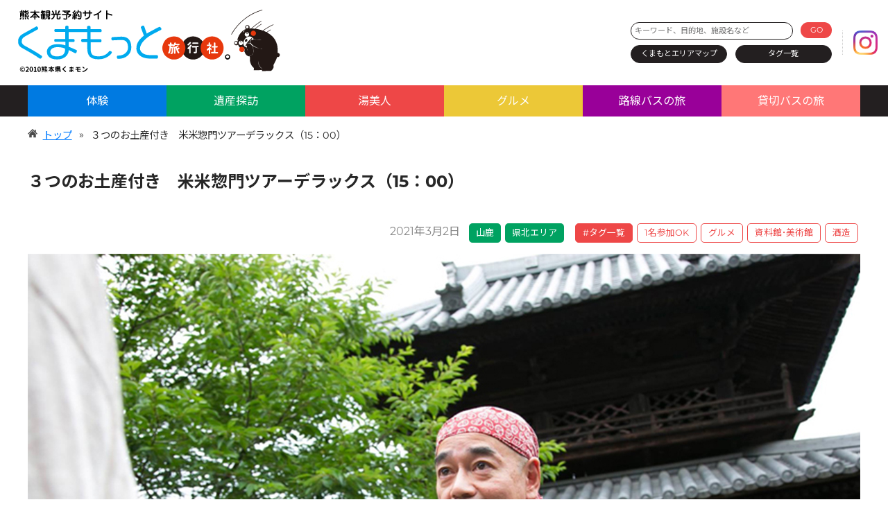

--- FILE ---
content_type: text/html; charset=UTF-8
request_url: https://www.kumamotto.net/detail/a2km01000736/
body_size: 23469
content:
<!doctype html>
<html lang="ja">
<head>

<meta name="facebook-domain-verification" content="ol4wyclxw8ufi0qycudkqnemxlc4iu" />

<!-- Google Tag Manager -->
<script>(function(w,d,s,l,i){w[l]=w[l]||[];w[l].push({'gtm.start':
new Date().getTime(),event:'gtm.js'});var f=d.getElementsByTagName(s)[0],
j=d.createElement(s),dl=l!='dataLayer'?'&l='+l:'';j.async=true;j.src=
'https://www.googletagmanager.com/gtm.js?id='+i+dl;f.parentNode.insertBefore(j,f);
})(window,document,'script','dataLayer','GTM-KC3SVLW');</script>
<!-- End Google Tag Manager -->

  <meta charset="utf-8">
  <meta name="viewport" content="width=device-width,initial-scale=1.0,minimum-scale=1.0">
  <link rel="shortcut icon" href="https://www.kumamotto.net/wp-content/themes/kumamotto-theme/favicon.ico" type="image/vnd.microsoft.icon">
  <link rel="icon" href="https://www.kumamotto.net/wp-content/themes/kumamotto-theme/favicon.ico" type="image/vnd.microsoft.icon">
  <title>３つのお土産付き　米米惣門ツアーデラックス（15：00） | 熊本県観光予約サイト くまもっと旅行社。</title>
  <meta name="description" content="熊本県の公式観光予約サイト。大自然を満喫できる阿蘇やイルカウォッチング、温泉、世界遺産など熊本県下の旅行が予約可能。観光スポット、イベント、特集記事、グルメ、宿泊予約など熊本県の旅行に役立つ情報も満載です。">
  <meta name="keyword" content="熊本,くまもと,熊本県,観光,旅行,温泉,イベント,グルメ,名物,阿蘇,熊本城,﨑津,世界遺産,いだてん,おすすめ,くまもっと旅行社,くまもっと">
  <!-- ogp -->
  <meta property="og:title" content="熊本県観光予約サイト くまもっと旅行社。">
  <meta property="og:site_name" content="熊本県観光予約サイト くまもっと旅行社。">
  <meta property="og:type" content="article">
  <meta property="og:url" content="https://www.kyusanko.co.jp/kumamoto-kanko/">
  <meta property="og:image" content="https://www.kyusanko.co.jp/kumamoto-kanko/common/images/ogp.png">
  <script src="https://www.kumamotto.net/wp-content/themes/kumamotto-theme/common/js/jquery-1.12.0.min.js" type="text/javascript"></script>
  <script src="https://www.kumamotto.net/wp-content/themes/kumamotto-theme/common/js/jquery-ui-1.9.2.custom.min.js" type="text/javascript"></script>
  <script src="https://www.kumamotto.net/wp-content/themes/kumamotto-theme/common/js/common.js"></script>
  <!-- megamenu ============ -->
  <script src="https://www.kumamotto.net/wp-content/themes/kumamotto-theme/common/js/megamenu/megamenu.js"></script>
  <script src="https://www.kumamotto.net/wp-content/themes/kumamotto-theme/common/js/megamenu/modernizr-2.8.3.min.js"></script>
  <!-- slick ============ -->
  <link href="https://www.kumamotto.net/wp-content/themes/kumamotto-theme/common/js/slick/slick.css" rel="stylesheet">
  <link href="https://www.kumamotto.net/wp-content/themes/kumamotto-theme/common/js/slick/slick-theme.css" rel="stylesheet">
  <script src="https://www.kumamotto.net/wp-content/themes/kumamotto-theme/common/js/slick/slick.min.js"></script>
  <script src="https://www.kumamotto.net/wp-content/themes/kumamotto-theme/common/js/slick/option.js"></script>
  <!-- infiniteslide ============ -->
  <script src="https://www.kumamotto.net/wp-content/themes/kumamotto-theme/common/js/infiniteslide/infiniteslidev2.js"></script>
  <script src="https://www.kumamotto.net/wp-content/themes/kumamotto-theme/common/js/infiniteslide/option.js"></script>
  <!-- Adobe fonts ============ -->
  <script>
    (function(d) {
      var config = {
        kitId: 'zxh8cmd',
        scriptTimeout: 3000,
        async: true
      },
      h=d.documentElement,t=setTimeout(function(){h.className=h.className.replace(/\bwf-loading\b/g,"")+" wf-inactive";},config.scriptTimeout),tk=d.createElement("script"),f=false,s=d.getElementsByTagName("script")[0],a;h.className+=" wf-loading";tk.src='https://use.typekit.net/'+config.kitId+'.js';tk.async=true;tk.onload=tk.onreadystatechange=function(){a=this.readyState;if(f||a&&a!="complete"&&a!="loaded")return;f=true;clearTimeout(t);try{Typekit.load(config)}catch(e){}};s.parentNode.insertBefore(tk,s)
    })(document);
    //ハンバーガーメニュー判定
    $(function(){
      $('[for="nav-input"]').click(function(){
        $('html').toggleClass('ham-active');
      });
    });
</script>

<script data-ad-client="ca-pub-6226056407361992" async src="https://pagead2.googlesyndication.com/pagead/js/adsbygoogle.js"></script>
  <!-- css ============ -->
  <link rel="stylesheet" href="https://www.kumamotto.net/wp-content/themes/kumamotto-theme/common/css/reboot.css" type="text/css">
  <link rel="stylesheet" href="https://www.kumamotto.net/wp-content/themes/kumamotto-theme/common/css/form.css" type="text/css">
  <link rel="stylesheet" href="https://fonts.googleapis.com/css?family=Montserrat:500|Noto+Sans+JP:400,700&subset=japanese"/>
  <link rel="stylesheet" href="https://www.kumamotto.net/wp-content/themes/kumamotto-theme/style.css" type="text/css">
</head>
<body class="detail-template-default single single-detail postid-5486" id="theme-blue"><!-- 色名だけ可変 -->

<!-- Google Tag Manager (noscript) -->
<noscript><iframe src="https://www.googletagmanager.com/ns.html?id=GTM-KC3SVLW"
height="0" width="0" style="display:none;visibility:hidden"></iframe></noscript>
<!-- End Google Tag Manager (noscript) -->

<!-- wrap -->
<div id="wrap">

  <!-- header -->
  <header>
    <div id="header">
      <div id="h_area">
        <h1 title="熊本県観光予約サイト くまもっと旅行社。"><a href="https://www.kumamotto.net/"><img src="https://www.kumamotto.net/wp-content/themes/kumamotto-theme/common/img/logo.svg" alt="くまもっと旅行社ロゴ" id="logo"></a></h1>
        <div id="h_searchmenu">
          <div id="minisearchbox">
            
    <!-- <div class="searcharea  conwrap"> -->
      <form action="https://www.kumamotto.net/">
        <input id="s" name="s" type="text" placeholder="キーワード、目的地、施設名など">
        <input type="submit" value="GO">
      </form>
    <!-- </div> -->          </div>
          <a href="/itemarea/">くまもとエリアマップ</a>
          <a href="/alltaglist/">タグ一覧</a>
        </div>
        <a href="https://www.instagram.com/kumamotto.travel/?hl=ja" target="_blank" id="instagram"><img src="https://www.kumamotto.net/wp-content/themes/kumamotto-theme/common/img/logo_instagram.png"></a>
      </div>
      <!-- sp navi -->
      <div id="spmenu">
        <div id="nav-drawer">
        <input id="nav-input" type="checkbox" class="nav-unshown">
        <label id="nav-open" for="nav-input"><span></span></label>
        <label class="nav-unshown" id="nav-close" for="nav-input"></label>
        <div id="nav-content">
          <div id="menugroup">
            <a href="./" id="mg_home">ホーム</a>
            <div id="mg_main">
              <a href="https://www.kumamotto.net/itemclass/activity/" class="bg_theme-blue">体験</a>
              <a href="https://www.kumamotto.net/itemclass/learn/" class="bg_theme-green">遺産探訪</a>
              <a href="https://www.kumamotto.net/itemclass/relax/" class="bg_theme-red">湯美人</a>
              <a href="https://www.kumamotto.net/itemclass/gourmet/" class="bg_theme-yellow">グルメ</a>
              <a href="https://www.kumamotto.net/taglist/?tag=%E8%B7%AF%E7%B7%9A%E3%83%90%E3%82%B9%E3%81%AE%E6%97%85" style="background-color: #909; color:#fff;">路線バスの旅</a>
              <a href="https://www.kumamotto.net/taglist/?tag=%E8%B2%B8%E5%88%87%E3%83%90%E3%82%B9%E3%81%AE%E6%97%85" style="background-color: #f77; color:#fff;">貸切バスの旅</a>
            </div>
            <!-- search -->
            <div class="searcharea  conwrap">
            
    <!-- <div class="searcharea  conwrap"> -->
      <form action="https://www.kumamotto.net/">
        <input id="s" name="s" type="text" placeholder="キーワード、目的地、施設名など">
        <input type="submit" value="GO">
      </form>
    <!-- </div> -->            </div>
            <!-- /search -->
            <div id="mg_page">
              <a href="https://www.kumamotto.net/itemarea/">くまもとエリアマップ</a>
              <a href="https://www.kumamotto.net/alltaglist/">タグ一覧</a>
              <a href="https://www.instagram.com/kumamotto.travel/?hl=ja" title="くまもっと旅行社。公式インスタグラム" target="_blank" class="btn_instagram"><span><i class="logo_instagram"></i><span>くまもっと旅行社。公式インスタグラム</span></span></a>
            </div>
            <div id="mg_footer">
              <a href="https://www.kumamotto.net/information/">サイトのご利用案内</a>
              <a href="https://www.kumamotto.net/agree/">登録票・約款</a>
              <a href="https://www.kumamotto.net/privacy/">プライバシーポリシー</a>
              <a href="https://www.kumamotto.net/contact/">お問合わせ</a>
              <a href="https://www.kumamotto.net/coupon/">各種クーポン</a>
            </div>
          </div>
        </div>
      </div>
      </div>
    </div>
  </header>
  <!-- /header -->

  <!-- nav -->
  <nav>
    <ul>
      <li class="bg_theme-blue"><a href="https://www.kumamotto.net/itemclass/activity/">体験</a></li>
      <li class="bg_theme-green"><a href="https://www.kumamotto.net/itemclass/learn/">遺産探訪</a></li>
      <li class="bg_theme-red"><a href="https://www.kumamotto.net/itemclass/relax/">湯美人</a></li>
      <li class="bg_theme-yellow"><a href="https://www.kumamotto.net/itemclass/gourmet/">グルメ</a></li>
      <li style="background-color: #909; color:#fff;"><a href="https://www.kumamotto.net/taglist/?tag=%E8%B7%AF%E7%B7%9A%E3%83%90%E3%82%B9%E3%81%AE%E6%97%85" style="color:inherit;">路線バスの旅</a></li>
      <li style="background-color: #f77; color:#fff;"><a href="https://www.kumamotto.net/taglist/?tag=%E8%B2%B8%E5%88%87%E3%83%90%E3%82%B9%E3%81%AE%E6%97%85" style="color:inherit;">貸切バスの旅</a></li>
    </ul>
  </nav>
  <!-- nav -->
  <!-- main contents -->
  <main>
  <!-- emergency info all -->
                                          
  
<!-- All in One SEO Pack 3.3.3 によって Michael Torbert の Semper Fi Web Design[954,1032] -->
<meta name="description"  content="山鹿の豊前街道と菊池川が交わる惣門地区に残る風情ある街並みを、「お米」というテーマで案内する散策ツアーです。" />

<meta name="keywords"  content="熊本,山鹿,豊前街道,惣門,米,糀,酒蔵,日本酒,菊池川,木屋本店,千代の園,せんべい工房,せんべい,味噌" />

<!-- All in One SEO Pack -->
<link rel='dns-prefetch' href='//maps.googleapis.com' />
<link rel='dns-prefetch' href='//s.w.org' />
<link rel='stylesheet' id='sb_instagram_styles-css'  href='https://www.kumamotto.net/wp-content/plugins/instagram-feed/css/sb-instagram-2-2.min.css?ver=2.4.6' type='text/css' media='all' />
<link rel='stylesheet' id='wp-block-library-css'  href='https://www.kumamotto.net/wp-includes/css/dist/block-library/style.min.css?ver=5.1.17' type='text/css' media='all' />
<link rel='stylesheet' id='contact-form-7-css'  href='https://www.kumamotto.net/wp-content/plugins/contact-form-7/includes/css/styles.css?ver=5.1.7' type='text/css' media='all' />
<link rel='stylesheet' id='contact-form-7-confirm-css'  href='https://www.kumamotto.net/wp-content/plugins/contact-form-7-add-confirm/includes/css/styles.css?ver=5.1' type='text/css' media='all' />
<script type='text/javascript' src='https://www.kumamotto.net/wp-includes/js/jquery/jquery.js?ver=1.12.4'></script>
<script type='text/javascript' src='https://www.kumamotto.net/wp-includes/js/jquery/jquery-migrate.min.js?ver=1.4.1'></script>
<link rel='https://api.w.org/' href='https://www.kumamotto.net/wp-json/' />
<link rel="EditURI" type="application/rsd+xml" title="RSD" href="https://www.kumamotto.net/xmlrpc.php?rsd" />
<link rel="wlwmanifest" type="application/wlwmanifest+xml" href="https://www.kumamotto.net/wp-includes/wlwmanifest.xml" /> 
<link rel='prev' title='３つのお土産付き　米米惣門ツアーデラックス（14：00）' href='https://www.kumamotto.net/detail/a2km01000735/' />
<link rel='next' title='３つのお土産付き　米米惣門ツアーデラックス（13：00）' href='https://www.kumamotto.net/detail/a2km01000734/' />
<link rel="canonical" href="https://www.kumamotto.net/detail/a2km01000736/" />
<link rel='shortlink' href='https://www.kumamotto.net/?p=5486' />
<link rel="alternate" type="application/json+oembed" href="https://www.kumamotto.net/wp-json/oembed/1.0/embed?url=https%3A%2F%2Fwww.kumamotto.net%2Fdetail%2Fa2km01000736%2F" />
<link rel="alternate" type="text/xml+oembed" href="https://www.kumamotto.net/wp-json/oembed/1.0/embed?url=https%3A%2F%2Fwww.kumamotto.net%2Fdetail%2Fa2km01000736%2F&#038;format=xml" />
<script type="text/javascript">
	window._se_plugin_version = '8.1.9';
</script>
<style type="text/css"></style>  
  <!-- breadcrumb -->
  <ul id="breadcrumb">
    <li><a href="https://www.kumamotto.net/">トップ</a></li>
                <li>３つのお土産付き　米米惣門ツアーデラックス（15：00）</li>
  </ul>
    <!-- breadcrumb -->
    
    <section>
      <div id="content" class="detail">

        <h1 id="entry-title" title="３つのお土産付き　米米惣門ツアーデラックス（15：00）">３つのお土産付き　米米惣門ツアーデラックス（15：00）</h1>

        <div class="flex_end">
          <p id="post_date">2021年3月2日</p>
          <!-- areabox -->
          <div class="areabox">
            <a href="https://www.kumamotto.net/itemarea/yamaga/" rel="tag">山鹿</a><a href="https://www.kumamotto.net/itemarea/kenhoku/" rel="tag">県北エリア</a>          </div>
          <!-- tagbox -->
          <div class="tagbox">
            <a href="/alltaglist/" class="tagall">&#35;タグ一覧</a>
            <a href='https://www.kumamotto.net/taglist?tag=1名参加OK'>1名参加OK</a><a href='https://www.kumamotto.net/taglist?tag=グルメ'>グルメ</a><a href='https://www.kumamotto.net/taglist?tag=資料館･美術館'>資料館･美術館</a><a href='https://www.kumamotto.net/taglist?tag=酒造'>酒造</a>          </div>
          <!-- tagbox -->
        </div>

        <!-- eyecatch -->
                  <div id="eyecatch" class="md_images">
          <img src="https://www.kumamotto.net/wp-content/uploads/2021/03/ae46b1f460ee46f789c27b264a6cb421-2.jpg" alt="３つのお土産付き　米米惣門ツアーデラックス（15：00）イメージ">
        </div>
                  <!-- /eyecatch -->

        <a href="#aboutdetail" class="abtn">このプランの詳細をみる</a>

        <!-- detail content -->
        <div id="detailcontent">

                              <!-- サブタイトル追加 -->
                          <div class="entrytext box">山鹿の豊前街道と菊池川が交わる惣門地区に残る風情ある街並みを、「お米」というテーマで案内する散策ツアーです。<br>
185年以上続く麹屋、明治時代より続く造り酒屋、せんべいや、お寺を巡り、各お店でイチオシのお土産がプレゼントされます。<br>
愉快な案内人とともに日本遺産にも認定された「菊池川流域」のお米文化に触れてみませんか？<br>
せんべい焼体験も再開中です（代表者のみ）</div>
                                  <!-- サブタイトル追加 -->
                          <h2>行程</h2>
            <!-- 写真追加 -->
                                  <!-- サブタイトル追加 -->
                          <div class="entrytext box"><ul class="access">
  <li>木屋本店 集合(15:00)</li>
  <li>千代の園酒造</li>
  <li>光専寺</li>
  <li>せんべい工房 解散 (16:00頃)</li>
</ul>
<br>
</span>
<br>
<table>
  <tr><th>開始時間</th><td>15:00</span></td></tr>
  <tr><th>体験時間</th><td>1時間</td></tr>
  <tr><th>集合時間</th><td>開始時間の5分前</td></tr>
  <tr><th>集合場所</th><td>木屋本店</td></tr>
</table></div>
                                      <!-- /detail content -->

        <!-- item detail -->
        <h2 id="aboutdetail">詳細</h2>

        <!-- price -->
                  <div id ="price" class="box_col2">
            <h3>料金</h3>
              <dl>
                                  <dt>大人</dt><dd><b>1,500</b>&nbsp;円</dd>
                                  <dt>小人</dt><dd><b>1,500</b>&nbsp;円</dd>
                                <dd class="sup">代金に含まれるもの：米米惣門ガイド案内、3つのお土産（リキュール、米せんべい、麹）</dd>              </dl>
          </div>
                <!-- price -->
        <hr>

        <!-- plan -->
        <div id ="plan" class="box_col2">
          <h3>プラン情報</h3>
          <dl class="box_col2">
            <dt>商品名</dt><dd>３つのお土産付き　米米惣門ツアーデラックス（15：00）</dd>
            <dt>コースコード</dt><dd>A2-KM01-000736</dd>
            <dt>期間</dt><dd>2022年4月1日～2026年3月31日</dd>
            <dt>期間除外日</dt><dd>水曜日、8月14日～8月17日、年末年始</dd>                        <dt>最少催行人数</dt><dd>1&nbsp;名</dd>
                                  </dl>
        </div>
        <hr>
        <!-- other -->
                  <div class="det_other box_col2">
            <h3>集合場所・施設概要</h3>
            <div id="map">
              <p><a href="https://www.kouji-kiya.kumamoto.jp/" target="_blank">木屋本店</a><br>
住所：〒861-0501 熊本県山鹿市山鹿１８２０</p>
                              <iframe src="https://www.google.com/maps/embed/v1/place?key=AIzaSyDSi5Y0aPMIigzGzxy8-PdXRRCUXKi9QIo&q=日本、〒861-0501 熊本県山鹿市山鹿１８２０" marginheight="0" marginwidth="0" frameborder="0" scrolling="no" loading="lazy"></iframe>
                          </div>
          </div>
          <hr>
        
        <div class="det_other box_col2">
          <h3>取消料</h3>
          <div><table class="tbl">
  <tr><th>当日</th><td class="txt_c">50％</td></tr>
</table></div>
        </div>
        <hr>

                  <div class="det_other box_col2">
            <h3>注意事項</h3>
            <div><li>お客様の都合により、サービスを提供されなかった場合の返金等はございません</li>
<li>1回あたりのご案内の人数を概ね20名以内とさせていただきます。予約状況により以下のことをお願いする可能性がございます</li>
└ご予約状況により、他のお客様と一緒にご案内させていただきます<br>
└1回あたりのご案内人数が定員に達した場合は、ご希望のお時間にご案内できない場合がございます。その際は多少お時間を調整させていただくなど、可能な限り対応をいたしますのでお気軽にご相談ください<br>
└団体のお客様(20名以上)でのご予約の場合は、班を分けてのご案内となります
<li>ツアーご参加中は、「マスク着用を含む咳エチケット」にご協力ください</li>
<li>アルコール消毒液を用意しております。ご参加時には手指消毒をお願いいたします</li>
<li>密集状態を避けるため、案内人からお声掛けさせていただく場合がございます。ソーシャルディスタンスにご協力をお願いいたします</li>
<li>案内人も検温、手指消毒等の感染防止行動を徹底いたしております。また、ご案内の際はマスクを着用いたします。ご了承ください</li>
<li>店舗内は換気に努めております<br></div>
          </div>
          <hr>
        
        
        <!-- plancompany -->
                            <div id ="price" class="box_col2">
            <h3>運営会社</h3>
            <p>下町惣門会</p>
          </div>
          <hr>
                    <div id ="price" class="box_col2">
            <h3>予約先</h3>
            <p>株式会社カッセジャパン<br>
〒860-0806<br>
熊本市中央区花畑町4番3号太陽生命熊本ビル9階<br>
[登録番号]熊本県知事登録旅行業第2-276号</p>
          </div>
          <hr>
                          <!-- plancompany -->

                <!-- /other -->

                  <a href="https://kst.kyusanko.co.jp/DJWEB2/TourDetail.aspx?tc=A2KM01000736&amp;mediacd=100#detailPrice" class="abtn" id="reserve">日程表・カレンダーからの予約はこちら</a>
                <!-- /item detail -->

        <!-- relitem -->
                <!-- relitem -->

        </div>

      </div>
    </section>

    </main>
  <!-- /main contents -->

  <!-- footer -->
  <footer>
    <div id="footer">
      <div id="f_area">
        <ul id="f_link">
          <li><a href="https://www.kumamotto.net/information/">サイトのご利用案内</a></li>
          <li><a href="https://www.kyusanko.co.jp/about-operating/">動作環境</a></li>
          <li><a href="https://www.kumamotto.net/agree/">登録票・約款</a></li>
          <li><a href="https://www.kumamotto.net/privacy/">プライバシーポリシー</a></li>
          <li><a href="https://www.kumamotto.net/contact/">お問合わせ</a></li>
          <li><a href="https://www.kumamotto.net/coupon/">各種クーポン</a></li>
        </ul>
        <p class="company">
          事業協同実施：熊本県観光振興課・(公社)熊本県観光連盟<br>サイト運営管理：株式会社KASSE JAPAN<br>
          &copy; 2010 熊本県くまモン　&copy; 2010 kumamoto pref. kumamon<br>
        </p>
      </div>
    </div>
  </footer>

</div>
<!-- wrap -->
<!-- Instagram Feed JS -->
<script type="text/javascript">
var sbiajaxurl = "https://www.kumamotto.net/wp-admin/admin-ajax.php";
</script>
<script type='text/javascript'>
/* <![CDATA[ */
var wpcf7 = {"apiSettings":{"root":"https:\/\/www.kumamotto.net\/wp-json\/contact-form-7\/v1","namespace":"contact-form-7\/v1"}};
/* ]]> */
</script>
<script type='text/javascript' src='https://www.kumamotto.net/wp-content/plugins/contact-form-7/includes/js/scripts.js?ver=5.1.7'></script>
<script type='text/javascript' src='https://www.kumamotto.net/wp-includes/js/jquery/jquery.form.min.js?ver=4.2.1'></script>
<script type='text/javascript' src='https://www.kumamotto.net/wp-content/plugins/contact-form-7-add-confirm/includes/js/scripts.js?ver=5.1'></script>
<script type='text/javascript' src='https://maps.googleapis.com/maps/api/js?key=AIzaSyBmQN-okVWzrc6wqipjOngOuPDFgGl_YAQ&#038;ver=5.1.17'></script>
<script type='text/javascript' src='https://www.kumamotto.net/wp-includes/js/wp-embed.min.js?ver=5.1.17'></script>
</body>
</html>

--- FILE ---
content_type: text/html; charset=utf-8
request_url: https://www.google.com/recaptcha/api2/aframe
body_size: 259
content:
<!DOCTYPE HTML><html><head><meta http-equiv="content-type" content="text/html; charset=UTF-8"></head><body><script nonce="3oWXLfUfKl_0K3GWjhK0Pg">/** Anti-fraud and anti-abuse applications only. See google.com/recaptcha */ try{var clients={'sodar':'https://pagead2.googlesyndication.com/pagead/sodar?'};window.addEventListener("message",function(a){try{if(a.source===window.parent){var b=JSON.parse(a.data);var c=clients[b['id']];if(c){var d=document.createElement('img');d.src=c+b['params']+'&rc='+(localStorage.getItem("rc::a")?sessionStorage.getItem("rc::b"):"");window.document.body.appendChild(d);sessionStorage.setItem("rc::e",parseInt(sessionStorage.getItem("rc::e")||0)+1);localStorage.setItem("rc::h",'1769067437003');}}}catch(b){}});window.parent.postMessage("_grecaptcha_ready", "*");}catch(b){}</script></body></html>

--- FILE ---
content_type: text/css
request_url: https://www.kumamotto.net/wp-content/themes/kumamotto-theme/common/js/slick/slick-theme.css
body_size: 3828
content:
.slick-loading .slick-list{background:#fff url("./ajax-loader.gif") center center no-repeat}@font-face{font-family:"slick";src:url("./fonts/slick.eot");src:url("./fonts/slick.eot?#iefix") format("embedded-opentype"),url("./fonts/slick.woff") format("woff"),url("./fonts/slick.ttf") format("truetype"),url("./fonts/slick.svg#slick") format("svg");font-weight:normal;font-style:normal}.slick-prev,.slick-next{position:absolute;display:block;height:20px;width:20px;line-height:0px;font-size:0px;cursor:pointer;background:transparent;color:transparent;top:50%;-webkit-transform:translate(0, -50%);-ms-transform:translate(0, -50%);transform:translate(0, -50%);padding:0;border:none;outline:none}.slick-prev:hover,.slick-prev:focus,.slick-next:hover,.slick-next:focus{outline:none;background:transparent;color:transparent}.slick-prev:hover:before,.slick-prev:focus:before,.slick-next:hover:before,.slick-next:focus:before{opacity:1}.slick-prev.slick-disabled:before,.slick-next.slick-disabled:before{opacity:.25}.slick-prev:before,.slick-next:before{font-family:"slick";font-size:20px;line-height:1;color:#fff;opacity:.75;-webkit-font-smoothing:antialiased;-moz-osx-font-smoothing:grayscale}.slick-prev{left:-25px}[dir="rtl"] .slick-prev{left:auto;right:-25px}.slick-prev:before{content:"←"}[dir="rtl"] .slick-prev:before{content:"→"}.slick-next{right:-25px}[dir="rtl"] .slick-next{left:-25px;right:auto}.slick-next:before{content:"→"}[dir="rtl"] .slick-next:before{content:"←"}.slick-dotted.slick-slider{margin-bottom:30px}.slick-dots{position:absolute;bottom:-25px;list-style:none;display:block;text-align:center;padding:0;margin:0;width:100%}.slick-dots li{position:relative;display:inline-block;height:20px;width:20px;margin:0 5px;padding:0;cursor:pointer}.slick-dots li button{border:0;background:transparent;display:block;height:20px;width:20px;outline:none;line-height:0px;font-size:0px;color:transparent;padding:5px;cursor:pointer}.slick-dots li button:hover,.slick-dots li button:focus{outline:none}.slick-dots li button:hover:before,.slick-dots li button:focus:before{opacity:1}.slick-dots li button:before{position:absolute;top:0;left:0;content:"•";width:20px;height:20px;font-family:"slick";font-size:6px;line-height:20px;text-align:center;color:#000;opacity:.25;-webkit-font-smoothing:antialiased;-moz-osx-font-smoothing:grayscale}.slick-dots li.slick-active button:before{color:#000;opacity:.75}

/* ======================================== */
/* 追加 */
/* ======================================== */
.slick + .slick { margin-top: 5px !important; }

/* 複数スライダーの場合に余白を付ける */
.slick.multiple li { padding: 0; }

/* サムネイル版のカレント表示 */
.slick.slidethumb li { padding: 0 3px; }
.slick.slidethumb .slick-current{ opacity: 0.3; }

/* 矢印の色を変更・フォントを変更 */
.slick-prev:before,
.slick-next:before { color: #fff;text-shadow: 0px 0px 3px #000; display: inline-block;font-size:50px; } /*フォントサイズを変えたら21行目も変える*/
.slick-prev:before { content: "▼"; transform: rotate(90deg); }
.slick-next:before { content: "▼"; transform: rotate(-90deg); }
/* 矢印を画面内に収める */
.slick-arrow { z-index: 1;width: 50px;height:50px; }
.slick-next  { right : 15px; }
.slick-prev  { left  : 15px; }

/* ドットの色を変える */
.slick-dots li button:before { color:#333;opacity:1; }
.slick-dots li.slick-active button:before  { color:#fff;opacity:1; }
/* ドットの配置を変更する */
.slick-dots { bottom: 5px; }

/* 画像の横幅可変 */
.slick a img,.slick img { width: 100%; max-width: 100%; }

@media screen and (max-width: 600px){

  /* スライダーの左右矢印非表示 */
  .slick-prev:before,.slick-next:before { display: none; }

}

--- FILE ---
content_type: text/css
request_url: https://www.kumamotto.net/wp-content/themes/kumamotto-theme/common/css/form.css
body_size: 3169
content:
@charset "UTF-8";
/* CSS Document */
/* Scss Document */
/* =============================================================== */
/* form reset */
/* =============================================================== */
form > * {
  font-family: "Montserrat","Noto Sans JP" , "ヒラギノ角ゴ Pro W3", "Hiragino Kaku Gothic Pro", "游ゴシック", "Yu Gothic", "メイリオ", Meiryo, Osaka, sans-serif; }

/* text */
input[type="text"] {
  padding: 0;
  border: none;
  border-radius: 0;
  outline: none;
  background: none; }

/* radio */
input[type="radio"] {
  display: none; }
  input[type="radio"]:checked + label {
    background: #ff0000; }

/* checkbox */
input[type="checkbox"] {
  display: none; }
  input[type="checkbox"]:checked + label {
    background: #ff0000; }

/* select */
select {
  -webkit-appearance: none;
  -moz-appearance: none;
  appearance: none;
  border: none;
  outline: none;
  background: transparent; }

/* button */
button, input[type="submit"] {
  -webkit-appearance: none;
  -moz-appearance: none;
  appearance: none;
  padding: 0;
  border: none;
  outline: none;
  background: transparent; }

/* =============================================================== */
/* search setting */
/* =============================================================== */
.searcharea {
  margin: 0 auto;
  padding: 0.8rem;
  width: 100%;
  max-width: 1200px; }
  .searcharea > form {
    width: 80%;
    display: block;
    display: flex;
    flex-wrap: wrap;
    justify-content: space-between;
    align-items: stretch;
    align-content: flex-start;
    flex-direction: row;
    margin: 0 auto;
    padding: 0.5rem; }
    .searcharea > form > * {
      margin: 0;
      padding: 0;
      display: block; }
    .searcharea > form input[type="text"] {
      width: 80%;
      border: solid 1px #a69b9e !important;
      padding: .55rem;
      border-radius: 5px;
      background: #fff; }
    .searcharea > form input[type="submit"] {
      width: 18%;
      border-radius: 50px;
      background: #f00;
      color: #fff;
      padding: 0.5em;
      font-weight: 700;
      transition: all .2s;
      line-height: normal; }
      .searcharea > form input[type="submit"]:hover {
        background: #c00;
        color: #fff;
        cursor: pointer; }

@media screen and (min-width: 1200px) {
  .searcharea.s_top {
    background: rgba(255, 255, 255, 0.6);
    box-shadow: 0px -3px 4px 0px rgba(35, 31, 32, 0.2);
    position: absolute;
    left: 0;
    right: 0;
    bottom: 0;
    -webkit-border-radius: 5px 5px 0 0 / 5px 5px 0 0;
    -moz-border-radius: 5px 5px 0 0 / 5px 5px 0 0;
    border-radius: 5px 5px 0 0 / 5px 5px 0 0; } }
#spmenu .searcharea form {
  padding: 0; }

@media screen and (max-width: 1199px) {
  .searcharea {
    max-width: 100%; }
    .searcharea > form {
      width: 100%; }
      .searcharea > form input[type="text"], .searcharea > form input[type="submit"] {
        width: 100%;
        margin-bottom: 0.5em; } }
@media screen and (max-width: 770px) {
  .searcharea.s_top {
    position: static; } }


--- FILE ---
content_type: application/javascript
request_url: https://www.kumamotto.net/wp-content/themes/kumamotto-theme/common/js/common.js
body_size: 1300
content:
$(function(){

//pc
  $(document).on('click', '.gnavi', function (){//テストのクラスがついている要素をclickしたとき
    var submenuid = $(this).data('submenu');//イベントを発生させた要素のデータを取得
    var active_submenu = $("#hdn_active_submenu").val();//hiddenタグに隠しているアクティブなサブメニュー情報を取得
    if(submenuid === active_submenu){
      $("#hdn_active_submenu").val("");//アクティブなサブメニューがなくなる予定なので空にする
      $("#"+submenuid).addClass("hdn");
    }else{
      $(".submenu").addClass("hdn");
      $("#hdn_active_submenu").val(submenuid);//今から有効にするサブメニューをhiddenに隠す
      $("#"+submenuid).removeClass("hdn");
    }
  });

//smartphone
  $('[id^="acc-side"] p').click(function(){
    $(this).next("ul").slideToggle(200);
    $(this).children("span").toggleClass("open");
  }); 

  $('.read_more').on('click',function (){
	var conno = $(this).data('conno');
	var has = $("#con"+ conno).hasClass('info_height');
	if(has){
		$("#con"+ conno).removeClass('info_height');
		$(this).text('- 閉じる');
	}else{
		$("#con"+ conno).addClass('info_height');
		$(this).text('+ 続きを読む');
	}
  });
});

--- FILE ---
content_type: image/svg+xml
request_url: https://www.kumamotto.net/wp-content/themes/kumamotto-theme/common/img/logo.svg
body_size: 32240
content:
<?xml version="1.0" encoding="UTF-8"?>
<svg id="logo" xmlns="http://www.w3.org/2000/svg" version="1.1" xmlns:xlink="http://www.w3.org/1999/xlink" viewBox="0 0 421.7 103">
  <!-- Generator: Adobe Illustrator 29.3.1, SVG Export Plug-In . SVG Version: 2.1.0 Build 151)  -->
  <defs>
    <style>
      .st0 {
        fill: #231815;
      }

      .st1 {
        fill: #fff;
      }

      .st2 {
        fill: #0ae;
      }

      .st3 {
        fill: #e7380d;
      }
    </style>
  </defs>
  <g id="circle">
    <circle id="disc_x5F_black" class="st0" cx="282.9" cy="62" r="17.5"/>
    <circle id="disc_x5F_red" class="st3" cx="311.8" cy="62" r="17.5"/>
    <circle id="disc_x5F_red1" data-name="disc_x5F_red" class="st3" cx="253.8" cy="62" r="17.5" transform="translate(151.9 302.6) rotate(-80.8)"/>
    <path id="circle1" data-name="circle" d="M335.3,71.6c1.1,0,2,.3,2.8,1.1.8.8,1.1,1.7,1.1,2.8s-.3,2-1.1,2.8c-.8.8-1.7,1.3-2.8,1.3s-2-.5-2.8-1.3-1.1-1.7-1.1-2.8.3-2,1.1-2.8c.9-.8,1.9-1.1,2.8-1.1ZM335.3,77.6c.6,0,1.1-.2,1.6-.7s.7-.9.7-1.6-.2-1.1-.7-1.6-1-.7-1.6-.7-1.1.2-1.6.7-.7,1-.7,1.6.2,1.1.7,1.6c.6.5,1.1.7,1.6.7Z"/>
  </g>
  <path id="ryokosha" class="st1" d="M253.5,59.8c.3,0,.6,0,.7-.3.5-.6.8-1.3,1.3-1.8,0,0,.1,0,.2,0h5.5c.3,0,.6,0,.8-.3.2-.2.3-.5.3-.7,0-.3-.1-.6-.3-.7-.2-.2-.5-.3-.8-.3h-4.8c.1-.3.1-.6.2-.8v-.3c0-.2,0-.3-.1-.5s-.3-.5-.7-.5h-.3c-.2,0-.5,0-.6.2-.2.2-.5.5-.6.7-.3,1.3-.8,2.2-1.5,3.1h0v-.2c0-.3-.1-.6-.3-.8s-.5-.3-.8-.3h-1.6q-.1,0-.1,0v-1.6c0-.3-.1-.6-.3-.8s-.5-.3-.8-.3-.6,0-.8.3-.3.5-.3.8v1.7q0,0-.1,0h-1.7c-.3,0-.6,0-.8.3s-.3.5-.3.8.1.6.3.8.5.3.8.3h.8q.1,0,.1,0v2.6c0,1.5-.1,2.6-.3,4-.2,1.3-.7,2.4-1.4,3.6-.1.2-.1.3-.1.6v.2c0,.3.2.6.5.7.2,0,.5.2.7.2h.1c.3,0,.5,0,.7-.3,1.3-2,1.8-4.6,2-7.8q0,0,.1,0h1.1q.1,0,.1,0c0,2.2-.1,3.8-.1,4.7-.1.9-.1,1.5-.3,1.7-.1.2-.3.3-.6.3h-.3c-.2,0-.5,0-.6.2s-.1.2-.1.5v.2c.1.3.2.6.5.8.2.2.5.2.8.2h0c.3,0,.7,0,.9,0,.6,0,.9-.3,1.3-.8.1-.2.2-.5.3-.8s.1-.9.2-1.7c0-.8.1-1.6.1-2.5,0-1.7.1-3.1.1-3.8s-.1-.6-.3-.8-.5-.3-.8-.3h-2.1q-.1,0-.1,0v-1.6q0,0,.1,0h3.1c-.1.2-.2.4-.2.7s.1.5.3.7q.1,0,.2.2c.2-.3.4-.2.7-.2h0ZM259.9,64.9q0,0,.1-.2c.7-.5,1.4-1,2-1.6.2-.2.3-.5.3-.7,0-.3-.1-.6-.3-.8-.2-.2-.5-.2-.7-.2h-.3c-.3,0-.6,0-.8.3-.3.3-.7.7-1.1,1h-.2c-.1-.7-.2-1.3-.3-1.8q0,0,.1-.2c.8-.5,1.5-.9,2-1.3.2,0,.3-.3.3-.6s-.1-.5-.3-.6c-.2-.2-.6-.2-.8-.2-.3,0-.6,0-.8.2-.8.5-1.7.9-2.6,1.4-1,.5-2.1.8-3.1,1-.2,0-.5.2-.5.5v.2c0,0,0,.3.1.5s.3.5.5.7c.1,0,.2.2.3.2h.1v7c0,.3.1.6.3.8s.5.3.8.3.6,0,.8-.3c.2-.2.3-.5.3-.8v-7.7q0,0,.1-.2s.1,0,.2,0c.1,0,.1,0,.2,0s.1,0,.1,0c.3,1.8.8,3.6,1.4,4.9.6,1.4,1.3,2.5,2.1,3.3.2,0,.3.2.6.2h.1c.3,0,.6-.2.7-.5,0,0,.1,0,.1-.2.1-.2.2-.5.2-.7,0-.3-.1-.6-.3-.8-.5-.6-1.2-1.6-1.7-3ZM282.8,55.9h7c.3,0,.6,0,.8-.3.2-.2.3-.5.3-.8s-.1-.6-.3-.8c-.2-.2-.5-.3-.8-.3h-7c-.3,0-.6,0-.8.3-.2.2-.3.5-.3.8s.1.6.3.8c.3.2.6.3.8.3ZM274.6,57.7c.1.2.3.5.7.5h.2c.2,0,.3,0,.6-.2.7-.5,1.3-1,1.8-1.7.7-.6,1.3-1.3,1.7-1.7.1,0,.2-.3.2-.5v-.2c-.1-.2-.2-.5-.5-.6h-.1c-.2-.2-.3-.2-.6-.2h-.3c-.3,0-.6.2-.8.5-.3.5-.8.8-1.3,1.3s-1,.9-1.5,1.3c-.2.2-.3.5-.5.7v.2c0,0,.2.3.4.6h0ZM310.7,64.7h0c.2-.3.3-.6.3-.8h0c0-.4-.1-.7-.3-.9-.7-.7-1.4-1.1-1.7-1.6q-.1,0,0-.2c.8-1,1.4-2.1,1.8-3.2,0,0,.1-.2.1-.3v-.2c-.1-.2-.2-.3-.3-.5l-.3-.2c-.1,0-.3,0-.5,0h-1q-.1,0-.1,0v-2.1c0-.3-.1-.6-.3-.8-.2-.2-.5-.3-.8-.3h0c-.3,0-.6,0-.8.3-.2.2-.3.5-.3.8v2.3q0,0-.1,0h-1.6c-.3,0-.6,0-.7.3-.2.2-.3.5-.3.7,0,.3.1.6.3.7.2.2.5.3.7.3h3.5c-.6,1-1.1,1.8-1.8,2.6-.8.8-1.6,1.5-2.3,2-.2,0-.5.3-.5.7v.3c0,.2,0,.3.1.6,0,0,.1,0,.1.2.1.2.3.5.6.6h.2c.1,0,.3,0,.5,0,.5-.3.9-.7,1.4-1.1h.1v5.2c0,.3.1.6.3.8.2.2.5.3.8.3h0c.3,0,.6,0,.8-.3s.3-.5.3-.8v-5.9h.1c.3.3.6.7.9,1,.2.2.3.3.7.3h0c-.2-.3,0-.4,0-.6ZM320.5,68.3c-.2-.2-.5-.3-.8-.3h-2.8q-.1,0-.1,0v-6.7q0,0,.1,0h2.3c.3,0,.6,0,.8-.3.2-.2.3-.5.3-.8s-.1-.6-.3-.8c-.2-.2-.5-.3-.8-.3h-2.3q-.1,0-.1,0v-4.4c0-.3-.1-.6-.3-.8-.2-.2-.5-.3-.8-.3h-.1c-.3,0-.6,0-.8.3-.2.2-.3.5-.3.8v4.5q0,0-.1,0h-2.4c-.3,0-.6,0-.8.3-.2.2-.3.5-.3.8s.1.6.3.8c.2.2.5.3.8.3h2.3q.1,0,.1,0v6.5q0,0-.1,0h-3.1c-.3,0-.6,0-.8.3-.2.2-.3.5-.3.8s.1.6.3.8c.2.2.5.3.8.3h8.5c.3,0,.6,0,.8-.3.2-.2.3-.5.3-.8s0-.5-.3-.7ZM280.1,57.2h0c-.2,0-.5,0-.6,0h-.5c-.3,0-.6.3-.7.6-.6.7-1.1,1.5-1.7,2.1-.7.7-1.4,1.4-2,1.8-.2.2-.3.5-.3.7h0c0,.3.1.6.2.8q.1,0,.2.2c.2.2.5.3.7.5h.1c.2,0,.5,0,.7-.2.2-.2.5-.3.7-.6h0v6c0,.3.1.6.3.8.2.2.5.3.8.3h.1c.3,0,.6,0,.8-.3.2-.2.3-.5.3-.8v-8.6q0,0,.1-.2c.5-.7.9-1.3,1.4-1.8.1,0,.1-.3.1-.5v-.2c-.4-.2-.6-.4-.7-.5ZM290.4,59h-8.4c-.3,0-.6,0-.8.3-.2.2-.3.5-.3.8s.1.6.3.8c.2.2.5.3.8.3h4.4q.1,0,.1,0v6.4c0,.2-.1.3-.5.3h-1.6c-.2,0-.5,0-.6.3-.1,0-.1.3-.1.5v.2q0,0,.1.2c.1.3.2.6.5.8s.5.2.8.2h0c1.3,0,2.1,0,2.5-.3.5,0,.7-.5.9-.8.1-.3.2-.8.2-1.5v-6.7q0,0,.1,0h1.5c.3,0,.6,0,.8-.3.2-.2.3-.5.3-.8s-.1-.6-.3-.8c-.3.3-.6.1-.7.1Z"/>
  <path id="kumamotto" class="st2" d="M156.4,66.6c-.7,0-1.4.5-1.7,1.1-2.8,3.7-8.2,6.9-14.4,6.9h-2.2c-8.5,0-10.9-3.8-10.9-11.7v-9.4h14.8c1.1,0,1.7-1.1,1.7-2.5s-.8-2.4-1.7-2.4h-14.9v-10.6h15.3c1,0,1.6-1,1.6-2.2s-.7-2.2-1.6-2.2h-15.4v-3.4c0-1.1-1.1-1.7-2.5-1.7s-2.8.8-2.8,1.7v3.2h-28.1v-3.4c0-1.1-1.1-1.7-2.5-1.7s-2.5.8-2.5,1.7v3.4h-15c-1,0-1.6,1-1.6,2.2s.7,2.2,1.6,2.2h15v10.6h-15.2c-1,0-1.6,1-1.6,2.2s.7,2.1,1.6,2.1h15.3v5.3c-3.9-1.3-8.3-1.7-12.5-1.7-10.1,0-15.5,5.3-15.5,11.3s4.1,11.7,15.6,11.7,17.5-7,17.6-14.2c3.1,1.4,6.1,3,9.3,4.7.2,0,.5.2.7.2,1.3,0,2.3-1.6,2.3-3.3s-.3-1.6-1.1-1.8c-3.8-1.7-7.6-3.4-11.4-4.9v-7h7.5c1,0,1.6-1,1.6-2.2s-.7-2.3-1.6-2.3h-7.3v-10.6h28.2v10.4h-7.6c-1.1,0-1.7,1.1-1.7,2.4s.8,2.5,1.7,2.5h7.6v9.6c0,10.3,4.4,16.2,15.7,16.2h2.5c8.6,0,15.6-4.8,18.8-9.2.2-.3.3-.7.3-1.3,0-.7-1-1.9-3-1.9ZM76.1,74.7c-7.7,0-10.2-3.7-10.2-7.2s4-6.7,10.3-6.7,8.6.7,12.2,2.2c0,6.4-1.8,11.7-12.3,11.7ZM52.6,73.7c-7.2-5.1-15.5-9.6-24.9-14.7-3.9-2-5.2-4-5.2-6.4v-1c0-3.3,1.7-5.2,6.1-7.7l18-9.9c.6-.3.8-.8.8-1.5,0-1.5-1.3-3.1-2.3-3.1s-.5.1-.7.2l-19.3,10.6c-4.3,2.3-8.1,5.9-8.1,10.8v1.4c0,4.9,2,7.6,7.8,10.6,9.3,5.2,17.3,9.6,24.8,14.9.3.2.6.3,1,.3,1.4,0,2.8-1.7,2.8-3.3,0-.4-.3-.8-.8-1.2ZM174.4,44.9h-1.4l-12.6.7c-.6,0-1.7.5-1.7,2.4s.8,2.5,1.8,2.5h0l12.7-.6h1c6.7,0,9.8,3.8,9.8,11.5s-7.3,12.1-14.4,12.1h-.9c-.9,0-1.7.7-1.7,2.4s.9,2.5,1.8,2.5h.9c11.1,0,19.3-7.2,19.3-17.2,0-10.7-5-16.3-14.6-16.3ZM232,30.1c-1.4,0-15,7.7-17.2,8.7-.8.5-1.6,1.1-2.3,1.5l-3.8-10.8c-.3-.8-1-1.3-1.8-1.3-1.5,0-3.4,1.3-3.4,2.5s.1.3.1.6l4.5,12.1c-7.9,6-11.4,12.1-11.4,19.2s5.7,15.4,20.6,15.4h10.6c1.1,0,1.7-1.3,1.7-2.8s-.8-2.4-1.7-2.4h-10.3c-10.8,0-15.4-5.2-15.4-10.1s4.8-12.9,15.4-19.3c3.8-2.3,11.4-6.1,16.1-8.5.7-.3,1.1-1,1.1-1.7-.4-1.5-1.7-3.1-2.8-3.1Z"/>
  <g id="subtitle">
    <path d="M29,8v.2c0,.3.1.5.4.5.2,0,.3,0,.5,0,.3,0,.5,0,.7,0s.5,0,.7,0c.2,0,.4,0,.5-.1.1,0,.2-.2.2-.5,0-.2,0-.3,0-.4,0-.2.2-.3.3-.3.2-.1.5-.1.7,0s.3.3.3.6c0,.5,0,.9,0,1.3,0,.3-.2.5-.5.7-.2.1-.5.2-.8.2-.3,0-.7,0-1.1,0h-.5c-.1,0-.3,0-.5,0s-.2,0-.3,0c-.2,0-.4,0-.5,0-.2,0-.4,0-.5,0-.7,0-1.1-.5-1.1-1.1v-.9c-.1.3-.3.4-.5.5-.4.1-.6,0-.8-.2l-.2-.3v-.2c-.4,0-.6,0-.8,0-.2,0-.4,0-.6,0-.5,0-.9,0-1.2.1-.4,0-.9,0-1.3.1-.4,0-.9,0-1.3,0h0c-.2,0-.3,0-.5,0-.2,0-.3,0-.5,0-.3-.1-.5-.3-.5-.7,0-.3.1-.5.3-.6,0,0,.2,0,.3,0,0,0,.2,0,.4,0h.3c.5-.5.8-.9,1-1.3l.3-.5c.1-.2.3-.4.5-.5.2,0,.5,0,.7,0,.4.2.5.6.3,1,0,.2-.2.4-.4.6-.1.2-.3.3-.5.5h.6c.2,0,.3,0,.4,0,.1,0,.3,0,.4,0,.3,0,.5,0,.8,0,0,0,0,0-.1-.1-.2-.1-.3-.3-.4-.4-.1-.2-.2-.3-.1-.5,0-.4.3-.5.7-.5.2,0,.5,0,.7.3.1,0,.2.2.4.2,0,0,.2.1.3.2,0,0,0,0,0,0,.3.3.6.5.8.7.2.3.4.6.5.9v-2.1c0-.2,0-.4.3-.5.2-.1.3-.2.5-.2s.4,0,.5.2c.2.1.3.3.3.5v1c.4-.1.8-.2,1.2-.4.4-.1.7-.3,1.2-.5.3-.1.5-.2.7-.2.2,0,.4.2.5.4.2.5,0,.9-.5,1.1-.1,0-.3.1-.5.2-.2,0-.4.1-.5.2-.6.2-1.3.4-2,.5ZM19.4,18.2c0-.1,0-.3.1-.4,0,0,.1-.2.3-.3,0-.1.2-.2.2-.2,0,0,.2-.2.3-.4.1-.2.3-.4.4-.5.2-.2.4-.3.7-.3.3,0,.6.2.6.5,0,.2,0,.5-.1.8,0,.2-.2.5-.4.7-.2.3-.4.5-.6.7-.3.2-.6.3-.9.2-.4-.1-.6-.3-.6-.7ZM21.6,13.5v1.7c0,.2,0,.3-.2.5-.2.1-.3.2-.5.2-.2,0-.4,0-.5-.2-.2-.1-.3-.3-.3-.5v-5.1c0-.5,0-.9.3-1.1.2-.2.5-.3,1.1-.3h3.5c.5,0,.9.1,1.1.3.2.2.3.6.3,1.1v4.5c0,.3-.1.6-.3.8-.2.2-.5.3-.8.4-.1,0-.3,0-.6,0-.3,0-.6,0-.8,0-.3,0-.6-.1-.7-.2-.2-.1-.4-.2-.4-.4,0-.4,0-.6.4-.8.1,0,.2,0,.4,0,.1,0,.3,0,.5,0,.3,0,.5,0,.6,0,.1,0,.2,0,.2-.2,0,0,0-.2,0-.3v-.5h-3.1ZM21.6,10.6h3.1v-.3c0-.1,0-.2-.2-.2h-2.6c-.2,0-.2,0-.2.2v.3ZM21.6,12.3h3.1v-.5h-3.1v.5ZM24,17.7v-.5s0-.1,0-.2c0-.2,0-.4,0-.5,0-.2.2-.3.4-.3.4,0,.6,0,.8.3.2.2.3.5.3.9,0,.1,0,.3,0,.4,0,.2,0,.3,0,.4,0,.3-.1.6-.3.7-.3.3-.7.4-1.1.2-.2,0-.3-.2-.3-.5,0,0,0-.2,0-.3s0-.2,0-.3h0ZM27,16.4c0-.3.2-.5.6-.5s.6.1.8.3c.3.3.5.7.6,1.1.2.5.2.9,0,1.2-.1.3-.4.4-.7.4-.3,0-.6-.1-.7-.4,0-.1-.1-.3-.2-.5,0-.1,0-.3-.1-.5,0-.3-.1-.5-.2-.6,0,0,0,0,0-.1,0-.1,0-.2-.1-.3,0-.1,0-.2,0-.3ZM29,13.3v.5c0,.2,0,.3.1.3,0,0,.2,0,.4,0h.2c.3,0,.6,0,.9,0,.3,0,.6,0,.9,0,.3,0,.5,0,.5-.2,0,0,.1-.2.1-.4,0-.1,0-.2,0-.3,0-.5.3-.7.7-.7.3,0,.5.1.6.4,0,.1,0,.2,0,.4,0,0,0,.2,0,.4,0,.5,0,.8-.2,1.1-.1.4-.4.6-.8.7-.2,0-.5.1-.9.2-.1,0-.3,0-.5,0s-.3,0-.5,0h-1.2c-.2,0-.4,0-.5,0-.4,0-.7,0-.9-.2-.4-.1-.7-.5-.7-1v-3.4c0-.2,0-.4.3-.5.1-.1.3-.2.5-.2.2,0,.4,0,.5.2.2.1.3.3.3.5v.7c.4,0,.7-.2,1-.3.4-.1.7-.2,1-.4,0,0,0,0,.1,0,.1,0,.3-.1.3-.2.1,0,.3,0,.4,0,.3,0,.5,0,.7.2.2.3.3.6.1.9-.1.2-.3.4-.7.5-.1,0-.3.1-.4.2,0,0-.2,0-.4.1,0,0,0,0,0,0-.6.2-1.3.3-2,.4ZM33.2,18.1c0,.3-.1.5-.3.7-.2.2-.5.2-.7.2-.1,0-.3-.1-.4-.3,0-.1-.2-.3-.4-.5,0-.1-.1-.2-.2-.3,0,0,0-.2-.2-.3-.2-.2-.3-.4-.4-.5-.1-.2-.2-.4-.2-.6,0-.5.3-.6.8-.5.2,0,.4.2.7.4.2.2.4.4.6.6.2.2.3.4.4.5.1.2.2.4.2.6Z"/>
    <path d="M41.4,8.8h-5.3c-.2,0-.4,0-.5-.3-.2-.2-.2-.4-.2-.6,0-.2,0-.4.2-.6.1-.2.3-.2.6-.2h5.4v-1.5c0-.2,0-.4.2-.5s.4-.2.6-.2.4,0,.6.2c.2.2.2.3.2.5v1.5h5.5c.2,0,.4,0,.6.2.1.2.2.4.2.6s0,.4-.2.6c-.1.2-.3.2-.5.2h-5.2c.6,1,1.3,1.9,2.2,2.8.8.8,1.6,1.7,2.6,2.5,0,0,.2.2.3.3.5.4.8.7.9.9.1.2.1.5,0,.8-.2.3-.4.5-.6.6-.2,0-.5,0-.7,0-.2,0-.3-.2-.6-.4-.6-.5-1.3-1.2-2.1-2.2-.6-.6-1.2-1.4-1.8-2.2l-.4-.5v3.1h1.9c.2,0,.4,0,.5.3.1.2.2.4.2.6,0,.2,0,.4-.2.6-.1.2-.3.2-.6.2h-1.9v2.4c0,.2,0,.4-.2.5-.2.1-.4.2-.6.2-.2,0-.4,0-.6-.2s-.2-.3-.2-.5v-2.4h-1.9c-.2,0-.4,0-.6-.2-.1-.2-.2-.4-.2-.6s0-.4.2-.6c.2-.2.3-.3.6-.3h1.9v-2.7c-.3.4-.7.9-1.2,1.4-.4.4-.8.8-1.2,1.3-.5.5-.9.9-1.3,1.2-.5.5-1,.8-1.4,1-.6.3-1,.2-1.2-.5,0-.2,0-.4,0-.6,0-.1.2-.3.5-.5,0,0,.1-.1.2-.2.4-.4.8-.6,1-.8.4-.3.7-.6.9-.8,1.4-1.4,2.6-2.8,3.5-4.3Z"/>
    <path d="M63.6,14.3v2.9c0,.1,0,.2.2.2s.2-.1.2-.4h0s0-.3,0-.3v-.3c0-.1,0-.2,0-.3,0-.1,0-.2,0-.3,0-.2,0-.4.2-.5.2-.2.4-.2.7-.2.3,0,.5.2.5.4,0,.3.1.6.1,1.1,0,.4,0,.8,0,1.1,0,.5-.3.8-.8,1-.2,0-.4.1-.6.1-.2,0-.4,0-.7,0-.5,0-.9-.1-1.1-.3-.2-.2-.4-.6-.4-1.1v-3.2h-.5c0,0,0,.1,0,.2,0,.1,0,.3,0,.3,0,.1,0,.2,0,.3,0,.2,0,.5,0,.7,0,.5-.2.9-.5,1.2-.3.5-.8,1-1.6,1.5-.1,0-.2.1-.4.2-.2,0-.3.1-.4.2-.4,0-.6,0-.7-.3h-4.3c-.4,0-.7-.1-1-.3-.3-.2-.5-.5-.5-.9v-4.5c-.5,0-.7-.1-.8-.5,0-.3,0-.5.1-.7.1-.1.3-.3.6-.5,0,0,.1,0,.2-.1.5-.4.9-.9,1.2-1.5h-1.3c-.5,0-.7-.2-.7-.7,0-.3.2-.6.6-.7-.3-.3-.3-.6-.1-.9,0-.1.2-.3.4-.5.1-.2.2-.3.3-.4,0-.1.2-.3.2-.4l.2-.6c0-.2.2-.4.5-.4.3,0,.5,0,.7.1.1,0,.2.2.2.4,0,0,0,.2,0,.5h0s3.5,0,3.5,0c.5,0,.7.2.7.7,0,.5-.2.8-.7.8h-2.1c0,0,0,.2,0,.3,0,.3-.1.5-.2.6h2.6c.2,0,.4,0,.5.2.1.1.2.3.2.5,0,.5-.3.7-.7.7h-1c.2.1.2.3.2.5,0,0,0,.2-.1.4,0,0,0,.2,0,.2h.9c.5,0,.7.2.7.7s-.2.7-.7.7h-1.3v.7h1c.2,0,.4,0,.5.2.2.1.2.3.2.5,0,.5-.3.7-.8.7h-1v.7h1.1c.2,0,.4,0,.5.2.1.1.2.3.2.5s0,.4-.2.5c-.1.1-.3.2-.5.2h-1.1v.9h1.2c.3,0,.6.1.8.3.7-.4,1.1-.9,1.3-1.3.2-.4.3-1,.3-1.9,0,0,0,0,0,0-.2,0-.3-.1-.4-.2-.2,0-.3-.1-.3-.2-.1-.1-.2-.3-.3-.6,0-.1,0-.2,0-.3v-6.3c0-.4.1-.8.4-1.1.3-.3.6-.4,1-.4h3.4c.4,0,.8.1,1,.4.3.3.4.6.4,1.1v6c0,.5-.1.9-.3,1.2-.2.3-.6.5-1.1.5h-.1ZM52.8,8.1h1c0-.2,0-.3.1-.4,0-.2,0-.3,0-.4h-.4c-.2.4-.5.7-.8.9ZM53.6,12.8h1.2v-.7h-1c-.2,0-.3.1-.3.3v.4ZM53.6,14.9h1.2v-.7h-1.2v.7ZM54.9,17.2v-.9h-1.2v.6c0,.2,0,.3.3.3h1ZM55.7,9.6h-.8c-.1.2-.2.4-.2.5,0,.2-.2.4-.3.5h.7v-.2c.1,0,.5-.6.5-.6l.2-.2ZM60.4,7.7h3.3v-.6c0-.3-.1-.4-.4-.4h-2.5c-.2,0-.4.1-.4.4v.6ZM60.4,10.2h3.3v-1.1h-3.3v1.1ZM63.7,11.7h-3.3v.8c0,.2.1.4.4.4h2.5c.3,0,.4-.1.4-.4v-.8Z"/>
    <path d="M77.3,12.1v4.6c0,.3,0,.4.2.5.1,0,.3.2.6.2.2,0,.3,0,.4,0,.2,0,.3,0,.5,0,.4,0,.6-.2.7-.4,0-.1,0-.3,0-.5,0-.1,0-.3,0-.6v-.4c0-.1,0-.3,0-.4,0-.3,0-.5.2-.6.2-.2.4-.3.8-.2.4,0,.6.2.7.4,0,.1,0,.3.1.6v.4c0,0,0,.2,0,.3,0,.1,0,.2,0,.2,0,.2,0,.4,0,.6,0,.2,0,.5-.2.6-.1.4-.4.8-.8,1-.3.2-.6.3-1,.4-.2,0-.4,0-.6,0h-.6c-.2,0-.4,0-.5,0-.2,0-.4,0-.5,0-.4,0-.7-.2-1-.4-.5-.4-.7-.9-.7-1.5v-4.9h-3.1c0,.2,0,.4,0,.6,0,.2,0,.4,0,.6,0,.4,0,.8-.1,1.1,0,.4-.2.8-.3,1.1-.1.4-.3.7-.5,1-.6.9-1.5,1.7-2.7,2.2-.4.2-.6.2-.9.2-.3,0-.5-.2-.6-.6,0-.2,0-.4.1-.6.1-.1.3-.3.5-.4.4-.2.6-.4.8-.5.3-.2.5-.3.7-.5.4-.4.7-.9,1-1.5.1-.4.2-.9.3-1.3,0-.2,0-.4,0-.7,0-.2,0-.4,0-.7h-2.8c-.2,0-.4,0-.5-.2-.1-.2-.2-.4-.2-.6s0-.4.2-.6c.2-.2.3-.3.5-.3h5.6v-4.7c0-.2,0-.4.3-.5.2-.1.4-.2.6-.2s.4,0,.6.2c.2.1.3.3.3.5v4.7h5.7c.2,0,.4,0,.5.3.1.2.2.3.2.6,0,.2,0,.4-.2.6-.2.2-.3.3-.5.3h-3.6ZM69.2,5.7c.2,0,.5.1.7.4.2.1.3.4.6.7,0,0,0,.1.1.2,0,.1.2.2.2.3,0,.1.2.3.2.4.2.3.4.7.5,1,.1.4.2.7.2.9,0,.3-.2.5-.5.6-.4.2-.8.2-1.1-.2,0,0-.2-.2-.2-.4,0,0-.1-.2-.2-.4,0,0,0,0,0,0,0-.1-.1-.3-.2-.5,0-.1-.1-.3-.2-.3,0-.1-.1-.3-.2-.4-.1-.2-.3-.5-.4-.6-.2-.2-.3-.4-.3-.5,0-.2-.1-.4,0-.6,0-.4.3-.6.8-.7ZM79.5,5.4c.3,0,.6.1.7.3.2.2.2.5.2.8-.1.5-.4,1.2-.9,2-.2.4-.5.7-.7,1-.3.3-.5.5-.7.7-.2.1-.4.2-.7,0-.3,0-.4-.2-.5-.4,0-.1,0-.3,0-.6,0-.1.2-.3.3-.5,0,0,0,0,0,0,.3-.5.7-1.1.9-1.7,0,0,0-.2.1-.3.1-.3.2-.5.2-.6.1-.2.2-.4.3-.4.2-.1.4-.2.6-.2Z"/>
    <path d="M91.5,12.3v5.1c0,.7-.3,1.2-.8,1.5-.4.2-.9.3-1.5.3-.2,0-.5,0-.8,0-.2,0-.5,0-.8-.2-.2,0-.3,0-.4,0-.2,0-.4,0-.5-.1-.5-.1-.8-.3-.9-.5-.2-.2-.2-.4-.1-.7,0-.2.3-.4.6-.5.1,0,.2,0,.4,0,.1,0,.3,0,.5.1.1,0,.2,0,.3,0,.3,0,.7.1,1,.2.4,0,.8,0,1,0,.2,0,.3,0,.4-.2,0,0,0-.2,0-.5h0v-4.5h-5.8c-.2,0-.3,0-.5-.3-.1-.2-.2-.4-.2-.6,0-.2,0-.4.2-.5.1-.2.3-.2.5-.2h7.8c-.6-.3-1.2-.6-1.8-.9-.6-.3-1.2-.5-1.8-.8,0,0-.2,0-.5-.2-.2,0-.4-.1-.5-.2-.2,0-.3-.1-.5-.2-.3-.2-.3-.6-.1-1,0-.1.2-.3.5-.4h-2.1c-.2,0-.3,0-.5-.3-.1-.2-.2-.3-.2-.5,0-.2,0-.4.2-.5.1-.2.3-.3.5-.3h10.1c.4,0,.7.2.9.5.2.3.2.7,0,1.1-.1.2-.3.5-.6.7-.2.1-.4.3-.8.5-.6.3-1.2.6-1.9.8.4.2.7.5.8.8,0,.3,0,.5-.3.8h3c.5,0,.8.2,1,.5.2.3.3.7.1,1.2-.1.5-.6,1.1-1.3,1.8-.3.3-.6.5-.9.8-.3.2-.6.4-.8.6h0c-.2.2-.3.3-.4.3-.2,0-.3.2-.5.2-.4.1-.7,0-.9-.2-.3-.3-.3-.6-.1-.9,0-.2.3-.3.6-.5.1,0,.2-.1.2-.2.5-.4.9-.7,1.3-1.1.2-.2.5-.5.9-1h-3.7ZM93.1,7.1h-5.5c.4.1.9.3,1.3.4.4.2.8.3,1.3.5l.5.2c.8-.3,1.6-.7,2.3-1.1Z"/>
    <path d="M103.7,13v5.5c0,.2,0,.4-.3.5-.2.1-.4.2-.6.2s-.4,0-.5-.2c-.2-.1-.2-.3-.2-.5v-5.3h-.1c-.2,0-.4,0-.5,0-.2,0-.4,0-.5,0-.4,0-.8,0-1.1,0-.4,0-.6-.3-.6-.7,0-.4.2-.7.6-.8.1,0,.2,0,.4,0,0,0,.2,0,.4,0h.3c.3-.3.6-.6.8-.9-.4-.4-.9-.9-1.7-1.5,0,0,0,0-.1,0-.3-.2-.5-.4-.5-.5-.1-.4,0-.7.4-.9.2-.1.5-.2.8,0,.5-.6.9-1.2,1.4-1.9,0,0,0,0,.1-.2.1-.2.3-.4.4-.4.1-.1.3-.2.5-.2.3,0,.5.2.7.4.2.3.2.5,0,.8,0,.2-.2.4-.4.6,0,.1-.2.3-.4.5-.2.2-.4.4-.6.7-.1.1-.3.4-.6.7l.5.4.5.4c.2-.2.3-.4.4-.5.1-.2.3-.3.4-.5.3-.4.5-.7.7-1,0,0,0,0,.1-.2.1-.2.3-.4.4-.5.2-.1.4-.2.6-.2.3,0,.5.1.6.3s.2.4.1.7c0,.2-.2.5-.5.9-.2.3-.5.7-.9,1.2-.3.4-.6.7-1,1.2-.3.3-.5.6-.8.8.4,0,.7,0,1,0,.3,0,.7,0,1,0,0,0,0-.1-.1-.3,0-.2-.1-.3-.1-.4,0-.2,0-.3,0-.4,0-.3.2-.5.5-.6.2,0,.5,0,.7.2,0,0,.2.2.3.4,0,0,.1.2.2.4,0,0,0,0,0,0,.2.5.4,1,.6,1.4,0,.2.1.5.1.7,0,.2,0,.4-.3.6-.4.4-.8.4-1,.2-.1-.1-.2-.3-.3-.6,0,0,0-.1,0-.2-.1,0-.3,0-.3,0-.1,0-.2,0-.3,0-.3,0-.5,0-.7,0ZM99.9,14.8v-.5c0-.5.3-.7.6-.8.3,0,.5,0,.7,0,.2.1.3.3.4.5,0,.2,0,.5,0,.9,0,.3,0,.7-.2,1.1,0,.4-.2.8-.3,1.1-.1.4-.2.6-.3.7-.2.3-.4.4-.8.4-.4,0-.6-.2-.7-.5,0-.1,0-.3,0-.5.2-.8.3-1.6.4-2.5ZM104.2,14.8v-.4c-.1-.3,0-.5.4-.6.4-.1.7,0,.9.4.1.2.2.5.3.8,0,.1,0,.3,0,.4,0,0,0,.2.1.4,0,.1,0,.2,0,.2,0,0,0,0,0,0,0,.1,0,.2,0,.3,0,.1,0,.2,0,.3,0,.2,0,.4,0,.6,0,.4-.3.7-.6.8-.3,0-.5,0-.7-.2-.2-.2-.3-.4-.3-.7,0-.8-.2-1.6-.3-2.3ZM109,6.9h2.4c.2,0,.3,0,.4,0,.2,0,.3,0,.4,0,.3,0,.6.2.7.5.1.2.2.5.3.8,0,.1,0,.3,0,.4,0,.1,0,.3,0,.4,0,.4,0,.9,0,1.3,0,.4,0,.9,0,1.2,0,.9,0,1.8,0,2.5v1.7c-.1.4-.1.7-.2.9,0,.3-.1.6-.2.9-.2.6-.7,1-1.3,1.1-.4.1-.9.2-1.4.2-.4,0-.9-.1-1.4-.2-.2,0-.3,0-.5-.1-.2,0-.3-.1-.4-.2-.3-.2-.5-.4-.5-.7,0-.7.3-.9,1-.8.1,0,.3,0,.5.1.2,0,.3,0,.4,0,.1,0,.3,0,.4,0,0,0,0,0,0,0,.2,0,.4,0,.5,0,.2,0,.3,0,.5,0,.4,0,.6-.2.8-.5,0-.1.1-.3.2-.6,0-.2,0-.5,0-.8,0-.2,0-.5,0-.8v-3.5s0-1.6,0-1.6h0v-.6c0-.2,0-.4,0-.4s-.1,0-.3,0h-2.8c-.1.3-.3.6-.4.8-.1.3-.3.6-.4.8-.1.2-.3.4-.4.5-.2.2-.4.2-.6.2-.2,0-.4-.1-.6-.3,0-.1-.1-.3,0-.5,0-.1,0-.3.1-.5l.4-.7c.4-.9.7-1.9.9-2.8,0-.1,0-.2,0-.3,0-.1,0-.2,0-.3,0-.2.2-.3.5-.4.2,0,.5,0,.7,0,.2.1.4.3.4.5,0,.2,0,.4,0,.6,0,0,0,.2,0,.3,0,0,0,.2,0,.3,0,0,0,.1,0,.1ZM107.9,12.2l-.3-.7c-.2-.6,0-.9.4-1.1.3-.1.6-.1.8,0,.2.1.3.4.5.7.4.8.8,1.8,1.1,2.8,0,.3.1.6.1.8,0,.3,0,.5-.3.7-.2.2-.5.3-.8.2s-.6-.3-.7-.5c0,0,0-.2,0-.3,0,0,0-.2,0-.3,0-.2,0-.3-.1-.4-.1-.4-.2-.7-.3-1-.1-.4-.2-.7-.3-1Z"/>
    <path d="M118.1,8.1v-1.9c0-.2,0-.4.2-.5.2-.1.4-.2.6-.2.2,0,.4,0,.6.2.2.2.3.3.3.6v1.9h5.1v-2.2c0-.2,0-.4.3-.6.2-.1.4-.2.6-.2s.5,0,.6.2c.2.2.3.4.3.6v2.2h2.2c.2,0,.4,0,.5.3.1.2.2.3.2.5,0,.2,0,.4-.2.6-.1.2-.3.3-.5.3h-2.2v1.3c0,.9,0,1.8-.2,2.6-.2,1-.5,1.8-1.1,2.4-.6.7-1.4,1.3-2.3,1.8-.8.4-1.7.7-2.8.9-.2,0-.3,0-.4,0-.2,0-.3,0-.4,0-.3,0-.5-.2-.6-.5,0-.2,0-.4.1-.6.1-.2.3-.3.5-.4.1,0,.2,0,.4-.1.1,0,.2,0,.4-.1.2,0,.4-.1.5-.2.2,0,.4-.1.5-.2.6-.2,1.2-.5,1.7-.9.6-.4,1-.9,1.3-1.4.2-.4.4-.9.5-1.4,0-.2,0-.5,0-.8,0-.2,0-.5,0-.7v-1.7h-5v3.4c0,.2,0,.4-.2.6-.2.2-.4.2-.6.2-.2,0-.4,0-.6-.2-.2-.2-.3-.4-.3-.6v-3.4h-2.3c-.2,0-.4,0-.5-.3-.1-.1-.2-.3-.2-.5,0-.2,0-.4.2-.6.1-.2.3-.3.5-.3h2.2Z"/>
    <path d="M139.6,10.5v7.6c0,.2,0,.4-.3.6-.2.1-.4.2-.6.2-.2,0-.4,0-.6-.2-.2-.1-.3-.3-.3-.6v-6.7c-.4.2-.8.4-1.2.5-.4.2-.8.3-1.2.5-.4.1-.8.3-1.2.4-.4.1-.8.2-1.2.3-.3,0-.6,0-.8,0-.3,0-.5-.3-.6-.6-.1-.5,0-.8.4-.9,0,0,.2,0,.4-.2.1,0,.3,0,.4-.1.6-.2,1-.3,1.5-.5.5-.2,1-.4,1.5-.5.5-.2,1-.4,1.4-.7.5-.2.9-.5,1.4-.8.5-.3,1-.8,1.5-1.3.4-.4.9-.9,1.4-1.4h0c.3-.4.5-.6.6-.7.3-.1.5-.1.8,0,.4.2.6.6.5,1.1,0,.2-.1.4-.3.6-.1.1-.3.3-.5.5h0c-.9,1-2,1.8-3.1,2.6Z"/>
    <path d="M152.6,11.3v6.7c0,.2,0,.4-.3.6-.2.1-.4.2-.6.2-.2,0-.4,0-.6-.2-.2-.2-.3-.3-.3-.6V5.9c0-.2,0-.4.3-.6.2-.1.4-.2.6-.2s.4,0,.6.2c.2.2.3.3.3.6v3.7c1,.2,2,.4,3,.6,1,.3,2,.5,2.9.8,0,0,0,0,.1,0,.2,0,.3,0,.4.1.2,0,.3,0,.4.1.3.1.5.3.6.4.4.5.3,1,0,1.3-.2.2-.4.3-.6.3-.2,0-.4,0-.7-.1l-1.8-.7c-.5-.2-1-.4-1.5-.5-.2,0-.5-.1-.8-.2-.2,0-.5-.1-.8-.2-.4-.1-.8-.2-1.2-.3Z"/>
  </g>
  <g id="kumamon">
    <g>
      <path class="st0" d="M411.4,68.8c.8-10-1.6-22.1-15.3-29.8-.3-.2-.6-.3-.9-.5,1.8-1.3,3.7-2.5,5.6-3.6.2-.1.3-.4.1-.5-.1-.2-.4-.3-.5-.1-2,1.2-4,2.5-5.9,3.8-1.6-.8-3.2-1.5-4.8-2.1,4.7-3.5,9.9-6.5,15.3-8.9.2,0,.3-.3.2-.5,0-.2-.3-.3-.5-.2-5.6,2.5-11,5.6-15.9,9.3-3.5-1.3-7.1-2.1-11-2.7,2.9-2.5,5.9-4.7,9.1-6.7.2-.1.2-.4.1-.5-.1-.2-.4-.2-.5-.1-3.4,2.2-6.7,4.6-9.7,7.3-1.5-.2-3-.3-4.5-.4,4.3-4.1,9.1-7.7,14.3-10.7.2-.1.3-.4.1-.5-.1-.2-.4-.3-.5-.1-5.4,3.1-10.4,6.9-15,11.3-.9,0-1.9,0-2.9-.1.9-1.5.5-3.5-.9-4.5-1.5-1.1-3.7-.7-4.8.8-1,1.4-.8,3.4.6,4.6-3,1.1-6.2,3.3-9.1,7.4-2.5,3.6-3.7,6.9-3.9,9.9,0,0,0,0,0,0,0,0,0,0,0,0,0,.3,0,.6,0,.8-.2-.1-.4-.2-.6-.2,0,0,0,0,0,0,0,0-.1,0-.2,0,0,0,0,0,0,0-1.3-.3-2.7.2-3.5,1.3-.7,1-.8,2.2-.4,3.3.2.6.6,1.1,1.2,1.5,1.4,1,3.4.8,4.5-.5.5,1.3,1.1,2.4,1.8,3.4.3.4.6.8.9,1.1.2.2.4.4.6.6,1.3-1.4,3.5-1.6,5.1-.4,1.8,1.3,2.2,3.8.9,5.6,0,0,0,0,0,0,.3.3.6.6.8.9,1.5,4.9,4.9,6.7,7.6,6.6h0c0,.5.3,1.1.5,1.9h0c-.6,3.4,0,7.3,1.8,10.7,0,0,1.2,2.1,2.1,3.1,1.3,1.6,2.7,1.8,2,3.8-.4,1.4-.4,1.5,1,1.5,2,0,9.6-.3,9.6-.3.2,0,1.1,0,1.9,0,0,.1,0,.3-.1.4,0,.2-.2.5-.2.8,0,.3.4.3,1.2.3,2,0,9.6-.3,9.6-.3.4,0,2.1,0,2.6,0,.4,0,1.3-.6,2.1-1.5.8-1,2.3-3.1,2.3-4.2,0-1.1-.4-2.7-.3-3,0-.3.1-.3.1-.3,1-1.5,3.6-6.9,4.4-8.9.4-.8.8-1.8,1.1-3,.3,0,.6.1.9.1,1.7,0,3.2-1.4,3.2-3.2s-1.4-3.1-3.1-3.2"/>
      <path class="st0" d="M361,18.9c4-3.1,8.2-5.9,12.7-8.2,4.5-2.3,9.3-4.2,14.3-5.6.2,0,.3-.3.3-.5,0-.2-.3-.3-.5-.3-5,1.4-9.8,3.3-14.4,5.6-4.5,2.3-8.8,5.1-12.8,8.3-4,3.1-7.7,6.7-11,10.5-3.3,3.9-6.3,8.1-8.7,12.5-.1.2,0,.4.2.5,0,0,.1,0,.2,0,.1,0,.3,0,.3-.2,2.5-4.4,5.4-8.5,8.7-12.4,3.3-3.8,6.9-7.3,10.8-10.4"/>
      <path class="st3" d="M353.8,62c-1.3,1.8-.9,4.3.9,5.5,1.8,1.3,4.3.9,5.5-.9,1.3-1.8.9-4.3-.9-5.6-1.8-1.3-4.3-.9-5.5.9"/>
      <path class="st3" d="M371.3,37.5c-1.3,1.8-.9,4.3.9,5.5,1.8,1.3,4.3.9,5.5-.9,1.3-1.8.9-4.3-.9-5.5-1.8-1.3-4.3-.9-5.6.9"/>
      <path class="st1" d="M366.6,38.8c-.1,0-.2-.2-.4-.2-.3-.1-.5-.2-.8-.3-1.3-.3-2.6.2-3.4,1.3-.7,1-.8,2.4-.2,3.4.1.2.3.5.5.7.2.2.3.3.5.5.9.6,1.9.8,2.9.5.7-.2,1.3-.6,1.7-1.2.4-.5.6-1.1.6-1.7,0-1.1-.4-2.2-1.4-2.9M365.7,40.5c0,0-.2.2-.3.2,0,0,0,0-.1,0-.2,0-.4,0-.7-.2-.1,0-.2-.1-.3-.2-.1,0-.2-.2-.3-.3-.4-.4-.5-.8-.4-1h0c.2-.3.7-.2,1.2,0,0,0,.2.1.3.2.1,0,.3.2.4.3.2.2.3.4.4.6,0,.1,0,.3,0,.3"/>
      <path class="st1" d="M357.3,51.7c-1.5-1.1-3.5-.7-4.6.8-1.1,1.5-.7,3.5.8,4.6,1.5,1.1,3.5.7,4.6-.8,1.1-1.5.7-3.5-.8-4.6M356.4,53.5c0,0-.2.2-.4.2s-.1,0-.2,0c-.2,0-.5-.2-.8-.4-.4-.3-.7-.7-.7-.9,0-.1,0-.3,0-.3,0,0,.2-.2.3-.2.3,0,.7,0,1.1.4.4.3.7.6.7.9,0,.1,0,.3,0,.4"/>
      <path class="st1" d="M361.5,36.1c-.6-.2-1.5,0-2,.4-.5.5-.7,1.5-.4,2.3.1.3.2.4.2,0,0-.6.3-1.2.7-1.7.3-.3,1.1-.7,1.4-.7.3,0,.3-.2,0-.3"/>
      <path class="st1" d="M349.8,52.8s0,0,0,0c-.5-.5-1.2-.8-1.9-.6-.7.1-1.3.6-1.7,1.4-.3.6-.2,1.4.2,1.9.4.6,1.1.9,1.8.8.9-.1,1.5-.9,1.8-1.3,0,0,0,0,0,0l-.3-2Z"/>
      <path class="st1" d="M364.4,32.3s0,0,0,0l2-.3s0,0,0,0c.3-.4.9-1.2.7-2.1-.2-.7-.7-1.3-1.3-1.5-.7-.2-1.4,0-1.9.4-.6.5-.9,1.3-.8,2,.1.7.6,1.3,1.2,1.6"/>
      <path class="st1" d="M352.1,49.7c-.8,0-1.7.5-2,1.1-.3.6-.1,1.5.2,2,.1.2.3.2.3-.2,0-.3,0-1.2.2-1.6.3-.5.8-1,1.4-1.2.4-.2.3-.2,0-.2"/>
      <path class="st1" d="M387,92.2c-.7-.3-1.5-.8-2.5-2.2-3.1-4.7-2.3-9-2.5-9-.1,0-.8,5.5,2.6,9.9.5.7,1.4,1.2,2,1.5,1.3.6.9,2.3,1,2.3,0,0,.5-1.9-.7-2.4"/>
      <path class="st1" d="M388.2,63.1h0s0,0-.1,0c-1.5,0-3.1,0-4.7-.5-1.5-.3-3-.9-4.5-1.6-2.3-1-4.5-2.5-6.2-4-.2-.2-.5-.4-.7-.6-.9-.8-1.5-1.6-1.8-2.3-.2-.4-.3-.8-.3-1.2,0-1.1.3-2,.9-2.5.3-.3.7-.5,1.1-.6.9-.2,1.7-.1,1.7-.1,0,0,.2,0,.2,0,0,0,0,0,0,0,0,0,0,0,0-.1,0,0,0-.4.1-.7,0-.1.2-.2.4-.3,0,0,.1,0,.2,0,.3,0,.5,0,.7,0,.3.1.5.3.7.4.2.2.3.3.3.3,0,0,0,0,.2,0,.3,0,2.7.3,4.7.6.3,0,.7,0,1,.1,0,0,0,0,.1,0,1,.1,1.8.2,1.9.2,0,0,.8,0,1.6.1.7,0,1.1,0,1.3,0,.2,0,.2,0,.2,0,0,0,0,0,0,0,0,0-1.3-.2-3.8-.5-.2,0-.3,0-.3,0,0,0-.1,0-.3,0-.2,0-.5,0-.7,0-.3,0-.7,0-1-.1-3.2-.4-4.4-.6-4.8-.6,0,0,0,0,0,0,0,0-.2-.2-.3-.4-.2-.2-.4-.4-.6-.5-.3-.2-.7-.3-1.1-.3-.1,0-.2,0-.4,0-.4-.9-1-1.7-1.8-2.3-1.7-1.2-4-1.3-6.2-.4-.5.2-1.1.5-1.6.8-1.1.7-2.1,1.7-3,2.9-2.9,4-2.7,9,.4,11.2.6.5,1.4.8,2.1.9-.2.2-.3.5-.3.7,0,.9.3,1.3,2.1,2.3-.1.6-.1,1,.2,1.8,0,.2.3.4.3.3-.4-.9-.3-1.9-.3-1.9,0,0,0,0,0,0,0-.1,0-.2,0-.3-2.2-1-2.1-1.7-2.1-2,0,0,0,0,0,0,0-.3.2-.5.5-.7.3-.2.6-.3.6-.3h0s0,0,0,0c0,0,0-.1,0-.2,0,0,0,0,0,0,0,0-.4-1.2-.4-2.4,0-.8.1-1.7.6-2.4.5-.7,1.3-1.1,2.5-1.1,0,0,0,0,0,0,.5,0,.9,0,1.4.3.2,0,.3.2.5.2.3.2.7.5,1,.8,0,0,0,0,0,0,0,0,0,0,0,0,.2.2.3.3.5.5,0,0,0,0,0,0,0,0,0,0,0,0,0,0,0,0,0,0,.2.2.4.4.5.7.4.6.8,1.2,1.2,1.9.5,1,.9,2,1.3,3.1.7,2.3.9,4.4.6,6.1-.2,1.2-.7,2.3-1.4,3.1-.6.7-1.3,1.2-2.1,1.6-.3.1-.6.3-.9.3-.8.3-1.6.3-2.1.4,0,0-.1,0-.2,0h0,0c0,0,.2.1.4.1s.2,0,.3,0c.4,0,1.7,0,3.1-.9.7-.4,1.4-1,1.9-1.7.6-.9,1-1.9,1.2-3.2.3-1.7,0-3.9-.7-6.2-.5-1.5-1.2-3-2-4.2.6.5,1.2.9,1.9,1.3,1.2.8,2.5,1.4,3.9,2,1.4.6,2.9,1.1,4.3,1.4,1.5.4,3,.5,4.3.5s.9,0,1-.1c0,0,0,0,0,0,0,0,0,0-.1,0M361.7,52c-.3-.6,0-1.7.5-2.4.3-.4.6-.7,1-.9.3-.2.6-.3.8-.4.1,0,.3,0,.4,0,.3,0,.5.2.6.4.5,1.1.4,2.2,0,2.9-.5.7-1.7,1.1-2.7,1-.1,0-.2,0-.3-.1-.1,0-.2-.2-.3-.4M369.7,54.7c-.5-.3-1.1-.4-1.8-.4h0c-1.3,0-2.2.4-2.8,1.3-.6.8-.7,1.9-.7,2.8-.8.3-1.4.5-1.6.6-.6.1-.7.1-.7,0,0-.1,0-.2.2-.3.3-.3,1.6-3.3,4.1-6.4,2.5-3.1,5.2-4.8,5.4-5.2.1-.2.1-.3.3-.3.1,0,.2.2.1.7,0,.2,0,.8-.3,1.7-.6.1-1.1.4-1.5.7-.7.6-1.1,1.6-1.1,2.9,0,.5.2,1.1.5,1.7,0,0,0,0-.1.1"/>
    </g>
  </g>
  <g id="copyright">
    <path d="M23.5,98.1c-.5,0-1,0-1.4-.3-.5-.2-.9-.4-1.2-.8-.3-.3-.6-.7-.8-1.2-.2-.5-.3-1-.3-1.6s.1-1.1.3-1.6c.2-.5.5-.9.8-1.2.3-.3.7-.6,1.2-.7.5-.2.9-.3,1.4-.3s1,0,1.5.3c.5.2.9.4,1.2.8s.6.7.8,1.2c.2.5.3,1,.3,1.6s-.1,1.1-.3,1.6c-.2.5-.5.9-.8,1.2-.3.3-.8.6-1.2.8-.5.2-.9.3-1.5.3ZM23.5,97.4c.9,0,1.6-.3,2.2-.9.6-.6.9-1.4.9-2.3s-.3-1.7-.9-2.3-1.3-.9-2.2-.9-1.6.3-2.2.9c-.6.6-.9,1.4-.9,2.3s.3,1.7.9,2.3c.6.6,1.3.9,2.2.9ZM23.7,96.5c-.6,0-1.2-.2-1.6-.6-.4-.4-.6-1-.6-1.7s.2-1.2.7-1.6c.4-.4,1-.6,1.5-.6s.8.1,1.2.4c.1,0,.2.2.2.3s0,.2-.1.3c0,0-.2.1-.3.1h0c-.1,0-.2,0-.3,0-.2,0-.3-.1-.5-.1-.4,0-.7.1-.9.4-.2.2-.3.6-.3.9s.1.8.3,1c.2.2.5.4.8.4s.4,0,.6-.2c0,0,.2,0,.2,0s0,0,0,0c.1,0,.2,0,.3.2,0,0,0,.2,0,.2s0,0,0,0c0,.1,0,.2-.2.3-.4.2-.8.4-1.2.4Z"/>
    <path d="M28.8,98c-.1,0-.2,0-.3-.1,0,0-.1-.2-.1-.3,0-.3.1-.5.3-.7,1-.9,1.7-1.7,2.2-2.3.5-.7.7-1.3.7-1.8s0-.7-.3-.9-.5-.3-.8-.3-.6.1-1,.4c-.1,0-.3.1-.4.1s-.3,0-.4-.2c-.1-.1-.2-.3-.2-.4s0-.3.2-.4c.6-.5,1.2-.7,2-.7s1.3.2,1.7.6.7,1,.7,1.7c0,1.1-.8,2.5-2.5,4.1,0,0,0,0,0,0s0,0,0,0c.5,0,.9,0,1.1,0h1.1c.2,0,.3,0,.4.2s.2.3.2.4h0c0,.2,0,.4-.2.5-.1.1-.3.2-.4.2h-4Z"/>
    <path d="M36.9,98.1c-.8,0-1.4-.3-1.9-1-.5-.7-.7-1.7-.7-2.9s.2-2.2.7-2.9,1.1-1,1.9-1,1.4.3,1.9,1c.5.7.7,1.6.7,2.9s-.2,2.3-.7,2.9c-.5.7-1.1,1-1.9,1ZM36.9,96.9c.8,0,1.1-.9,1.1-2.8s-.4-2.7-1.1-2.7-.3,0-.5.1c-.1,0-.3.2-.4.4-.1.2-.2.5-.2.8,0,.4,0,.8,0,1.3,0,1.9.4,2.8,1.1,2.8Z"/>
    <path d="M41.3,98c-.2,0-.3,0-.4-.2-.1-.1-.2-.3-.2-.4h0c0-.2,0-.3.2-.5s.3-.2.4-.2h1c0,0,0,0,0,0v-4.6s0,0,0,0h-.8c-.1,0-.2,0-.3-.1,0,0-.1-.2-.1-.3s0-.2.1-.4c0-.1.2-.2.3-.2.3,0,.6-.2.8-.3.4-.2.7-.3,1.1-.3s.3,0,.4.2c.1.1.2.2.2.4v5.7s0,0,0,0h.8c.2,0,.3,0,.4.2s.2.3.2.4h0c0,.2,0,.3-.2.5-.1.1-.3.2-.4.2h-3.4Z"/>
    <path d="M48.9,98.1c-.8,0-1.4-.3-1.9-1-.5-.7-.7-1.7-.7-2.9s.2-2.2.7-2.9,1.1-1,1.9-1,1.4.3,1.9,1c.5.7.7,1.6.7,2.9s-.2,2.3-.7,2.9c-.5.7-1.1,1-1.9,1ZM48.9,96.9c.8,0,1.1-.9,1.1-2.8s-.4-2.7-1.1-2.7-.3,0-.5.1c-.1,0-.3.2-.4.4-.1.2-.2.5-.2.8,0,.4,0,.8,0,1.3,0,1.9.4,2.8,1.1,2.8Z"/>
    <path d="M52.9,91.7h0c-.1,0-.2,0-.3-.1-.1,0-.2-.2-.2-.4s0-.2.1-.3c0,0,.2-.1.3-.1h.2c0,0,0,0,.1,0,.1-.3.2-.5.3-.8,0-.2.2-.3.3-.4,0,0,.2,0,.3,0s0,0,.1,0h0c.1,0,.2.1.3.3,0,0,0,.1,0,.2s0,.1,0,.2c0,.2-.2.3-.3.5,0,0,0,0,0,0,0,0,0,0,0,0h1s0,0,0,0,0,0,0,0c0,0,0,0,0,0,0,0,0-.2,0-.2s0,0,0,0c0-.1,0-.2.2-.3,0,0,.2,0,.3,0s0,0,.1,0c.2,0,.3,0,.4.2.3.3.5.6.7.9,0,0,0,.2,0,.3s0,0,0,.1c0,.1-.1.3-.3.3h-.1c0,0-.1.1-.2.1s0,0-.1,0c-.1,0-.2-.1-.2-.2,0,0,0,0,0,0-1.2,0-2.2.1-3.1.2ZM53.9,98.4c0,.1-.2.2-.4.3,0,0-.1,0-.2,0-.1,0-.2,0-.3,0h0c-.1,0-.2-.2-.2-.3,0,0,0,0,0-.1,0,0,0-.2,0-.3.2-.2.3-.5.5-.7,0-.2.2-.3.3-.3,0,0,.2,0,.3,0s.1,0,.2,0h0c.2,0,.3.1.3.3,0,0,0,.2,0,.2s0,.1,0,.2c-.1.3-.3.6-.5.9ZM56.1,92.1c.2,0,.3,0,.4.2.1.1.2.3.2.4v2.8c0,.3,0,.4,0,.6,0,.1-.2.2-.3.3-.2,0-.5.1-.9.1h0c-.1,0-.2,0-.3-.1-.1,0-.2-.2-.2-.3,0,0,0-.2,0-.3,0,0,.1-.1.2-.1h0c.2,0,.3,0,.3,0,.1,0,.2,0,.2-.1v-.3c0,0,0,0,0,0h-1.4c0,0,0,0,0,0v.7c0,.2,0,.3-.2.4-.1.1-.2.2-.4.2s-.3,0-.4-.2c-.1-.1-.2-.2-.2-.4v-3.3c0-.2,0-.3.2-.4.1-.1.3-.2.4-.2h2.5ZM55.6,92.9c0,0,0,0,0,0h-1.4c0,0,0,0,0,0v.3c0,0,0,0,0,0h1.4c0,0,0,0,0,0v-.3ZM54.1,94.3c0,0,0,0,0,0h1.4c0,0,0,0,0,0v-.3s0,0,0,0h-1.4c0,0,0,0,0,0v.3ZM55.4,97.6h0c0-.2,0-.3.1-.4,0-.1.2-.2.4-.2h0c.1,0,.3,0,.4.1.1,0,.2.2.2.4,0,.2,0,.4,0,.5h0c0,.2,0,.3-.1.4-.1.1-.2.2-.4.2h0c-.1,0-.2,0-.3-.1-.1,0-.2-.2-.2-.4,0-.2,0-.4,0-.6ZM57.5,97.7c0,0,0-.1,0-.2,0,0,0-.2,0-.3,0-.1.2-.2.3-.2,0,0,0,0,.1,0,.1,0,.2,0,.3,0,.1,0,.2.2.3.4,0,.2.1.4.2.5,0,0,0,.1,0,.2,0,0,0,.2,0,.3,0,.1-.2.2-.4.3h0s0,0-.1,0c-.1,0-.2,0-.3,0-.1,0-.2-.2-.3-.4,0-.2,0-.4-.1-.5ZM60.4,92.8h-1.5c-.6,0-1,0-1.2-.3-.2-.2-.3-.5-.3-1v-1.6c0-.2,0-.3.2-.4.1-.1.2-.2.4-.2s.3,0,.4.2c.1.1.2.2.2.4v.3s0,0,0,0c0,0,0,0,0,0,.4-.1.9-.3,1.2-.4,0,0,.2,0,.3,0s.1,0,.2,0c.2,0,.3,0,.4.2,0,0,0,.2,0,.2s0,0,0,0c0,.1-.1.2-.2.2-.6.2-1.2.4-2,.5,0,0,0,0,0,0v.2c0,.2,0,.2,0,.3,0,0,.2,0,.4,0h1.2c0,0,.2,0,.2,0,0,0,0-.1.1-.2,0-.1.1-.2.2-.3,0,0,.1,0,.2,0s0,0,.1,0c.2,0,.3.1.3.3,0,0,0,.2,0,.3s0,0,0,.1c0,.3-.2.5-.4.7-.2.1-.4.2-.8.2ZM60.4,96.5h-1.5c-.6,0-1,0-1.2-.3-.2-.2-.3-.5-.3-1.1v-1.6c0-.2,0-.3.2-.4.1-.1.2-.2.4-.2s.3,0,.4.2c.1.1.2.2.2.4v.3s0,0,0,0c0,0,0,0,0,0,.5-.1.9-.3,1.3-.4.1,0,.2,0,.3,0s.1,0,.2,0c.2,0,.3,0,.4.2,0,0,.1.2.1.2s0,0,0,0c0,.1-.1.2-.2.3-.6.2-1.2.4-2,.5,0,0,0,0,0,0v.3c0,.2,0,.2,0,.3s.2,0,.4,0h1.2c.1,0,.2,0,.2,0s0-.1.1-.2c0-.1,0-.2.2-.3,0,0,.1,0,.2,0s0,0,.1,0c.1,0,.3.2.3.3,0,0,0,.2,0,.3s0,0,0,.1c0,.3-.2.6-.4.7-.2.1-.5.2-.8.2ZM59.7,97.5c0,0,0-.2,0-.2s0,0,0-.1c0-.1.1-.2.3-.3h0c0,0,.2,0,.3,0s.1,0,.2,0c.2,0,.3.1.4.3.2.3.4.6.6.8,0,0,0,.2,0,.2s0,.1,0,.2c0,.1-.2.2-.3.3h-.1c0,0-.1,0-.2,0s-.2,0-.2,0c-.2,0-.3-.2-.4-.3-.1-.3-.3-.5-.5-.8Z"/>
    <path d="M71.7,91.9c0,.2,0,.3-.2.4-.1.1-.3.2-.4.2h-2.5s0,0,0,0c0,0,0,0,0,0,.4.7.8,1.3,1.3,1.9.5.6,1.1,1.1,1.7,1.5.1,0,.2.2.2.3,0,0,0,0,0,0,0,.1,0,.2-.1.3,0,0-.1.1-.2.2-.1.1-.2.2-.4.2,0,0,0,0-.1,0-.1,0-.2,0-.3,0-.4-.3-.8-.6-1.1-1,0,0,0,0,0,0,0,0,0,0,0,0v.5c0,.2,0,.3-.2.4-.1.1-.3.2-.4.2h-1c0,0,0,0,0,0v1.1c0,.2,0,.3-.2.4-.1.1-.3.2-.4.2h0c-.2,0-.3,0-.4-.2-.1-.1-.2-.3-.2-.4v-1.1c0,0,0,0,0,0h-1.1c-.2,0-.3,0-.4-.2s-.2-.3-.2-.4v-.4s0,0,0,0c0,0,0,0,0,0-.3.3-.7.6-1.1.9-.1,0-.2.1-.3.1s0,0,0,0c-.2,0-.3-.1-.4-.2,0,0,0,0-.1-.1,0,0-.1-.2-.1-.3h0c0-.2,0-.3.2-.4.6-.4,1.2-.9,1.7-1.5s.9-1.3,1.3-1.9c0,0,0,0,0,0s0,0,0,0h-2.5c-.2,0-.3,0-.4-.2-.1-.1-.2-.3-.2-.4h0c0-.2,0-.3.2-.5.1-.1.3-.2.4-.2h3.2s0,0,0,0v-1.3c0-.2,0-.3.2-.4.1-.1.3-.2.4-.2h0c.2,0,.3,0,.4.2.1.1.2.3.2.4v1.3s0,0,0,0h3.2c.2,0,.3,0,.4.2.1.1.2.3.2.4h0ZM65,95.8s0,0,0,0c0,0,0,0,0,0h1.5s0,0,0,0v-2.1s0,0,0,0c0,0,0,0,0,0-.4.8-.9,1.5-1.5,2.1ZM67.8,95.8s0,0,0,0h1.5s0,0,0,0,0,0,0,0c-.6-.6-1.1-1.3-1.5-2.1,0,0,0,0,0,0,0,0,0,0,0,0v2.1Z"/>
    <path d="M74.5,96.8c.1-.1.3-.2.4-.2,0,0,.1,0,.2,0s.2,0,.3,0h.2c.1.1.2.2.2.3,0,0,0,0,0,0,0,0,0,.2-.1.3-.5.5-1,.9-1.5,1.3-.1,0-.3.1-.4.1h0c-.2,0-.3,0-.5-.2,0,0,0,0,0,0-.1,0-.1-.2-.1-.3s0-.3.2-.3c.5-.3.9-.6,1.3-.9ZM81.8,95.1c.1.1.2.2.2.4s0,.3-.2.4c-.1.1-.2.2-.4.2h-3.3s0,0,0,0v2.2c0,.2,0,.3-.2.4-.1.1-.3.2-.4.2h0c-.2,0-.3,0-.4-.2-.1-.1-.2-.3-.2-.4v-2.2c0,0,0,0,0,0h-2.2s0,0,0,0c0,0,0,0,0,.1,0,0,0,0-.1,0h-.4c-.2,0-.3,0-.4-.2-.1-.1-.2-.3-.2-.4v-4.8c0-.2,0-.3.2-.4.1-.1.3-.2.4-.2h0c.2,0,.3,0,.4.2s.2.3.2.4v4c0,0,0,0,0,0h6.9c.1,0,.3,0,.4.2ZM80.3,89.7c.2,0,.3,0,.4.2.1.1.2.3.2.4v3.6c0,.2,0,.3-.2.4s-.3.2-.4.2h-4.5c-.2,0-.3,0-.4-.2-.1-.1-.2-.3-.2-.4v-3.6c0-.2,0-.3.2-.4.1-.1.3-.2.4-.2h4.5ZM79.7,91s0,0,0,0v-.4c0,0,0,0,0,0h-3.2s0,0,0,0v.4c0,0,0,0,0,0h3.2ZM79.7,92.3s0,0,0,0v-.4c0,0,0,0,0,0h-3.2s0,0,0,0v.4c0,0,0,0,0,0h3.2ZM79.7,93.6s0,0,0,0v-.4s0,0,0,0h-3.2s0,0,0,0v.4c0,0,0,0,0,0h3.2ZM79.2,97.3c-.1,0-.2-.2-.2-.3s0-.3.2-.3h0c.1-.1.3-.2.5-.2s0,0,0,0c.2,0,.3,0,.5.1.6.4,1.1.8,1.5,1.1.1,0,.2.2.2.3s0,.3-.2.4h-.1c-.1.2-.2.2-.4.2h0c-.2,0-.3,0-.4-.2-.4-.3-.9-.7-1.4-1.1Z"/>
    <path d="M88.4,90c.1-.1.2-.2.4-.2,0,0,0,0,0,0,.1,0,.3,0,.4.1l.3.3c.1,0,.2.2.2.3s0,.3-.2.4c0,0-.2.2-.4.3,0,0-.5.4-1.2.9-.7.6-1.2,1-1.5,1.2-.2.2-.3.3-.4.4,0,0,0,.2,0,.3,0,0,.2.2.4.4,0,0,.5.4,1.3,1.1.9.7,1.5,1.3,1.9,1.7.1.1.2.2.2.4s0,.3-.2.4l-.3.3c-.1,0-.2.1-.4.1h0c-.2,0-.3,0-.4-.2-.3-.3-.4-.5-.5-.5-.4-.4-1.4-1.3-3-2.7-.3-.3-.5-.5-.6-.8,0,0,0-.2,0-.3s0-.3,0-.4c.1-.2.4-.5.7-.8,1.5-1.2,2.5-2,2.9-2.4.1-.1.3-.3.4-.4Z"/>
    <path d="M101.2,96.5c.1,0,.2.2.2.4,0,0,0,0,0,.1,0,.1,0,.2-.1.3h0c0,.3-.2.3-.3.4h0c-.1,0-.2,0-.3-.1-.5-.4-1-.7-1.5-1,0,0,0,0,0,0,0,0,0,0,0,0v.3c0,.5-.2.8-.5,1.1-.3.3-.8.4-1.5.4s-1.4-.1-1.8-.4-.6-.7-.6-1.2.2-.9.7-1.3c.4-.3,1.1-.5,1.8-.5s.4,0,.5,0c0,0,0,0,0,0s0,0,0,0c0-.2,0-.4,0-.8,0,0,0,0,0,0h-.4c-.6,0-1.2,0-1.8,0-.2,0-.3,0-.4-.2s-.2-.3-.2-.4h0c0-.2,0-.3.2-.4,0,0,.2-.1.3-.1h0c.7,0,1.3,0,1.9,0h.4s0,0,0,0v-.9s0,0,0,0h-.4c-.5,0-1.1,0-1.6,0-.2,0-.3,0-.4-.2-.1-.1-.2-.3-.2-.4s0-.3.2-.4c0,0,.2-.1.3-.1s0,0,0,0c.6,0,1.1,0,1.6,0h.4s0,0,0,0v-.4h0c0-.3,0-.4.1-.5.1-.1.2-.2.4-.2h.2c.2,0,.3,0,.4.2,0,.1.1.2.1.4v.2s0,.3,0,.3c0,0,0,0,0,0,.5,0,1.1,0,1.8-.2,0,0,0,0,0,0,.1,0,.2,0,.3.1.1,0,.2.2.2.4s0,.3-.1.4c-.1.1-.2.2-.4.2-.7,0-1.3.1-1.8.1,0,0,0,0,0,0v.9s0,0,0,0c.6,0,1.3,0,2-.2,0,0,0,0,0,0,.1,0,.2,0,.3.1.1,0,.2.2.2.4h0c0,.2,0,.3-.2.5s-.2.2-.4.2c-.7,0-1.4.1-2,.1,0,0,0,0,0,0,0,.5,0,.8,0,1,0,0,0,0,0,.1.8.2,1.6.6,2.3,1.1ZM97.6,96.6v-.4s0,0,0,0c-.3,0-.5,0-.8,0-.3,0-.6,0-.8.2-.2.1-.3.3-.3.4s0,.3.3.5c.2.1.4.2.8.2s.5,0,.7-.2c.1-.1.2-.3.2-.6Z"/>
    <path d="M108.2,94.7c0,0,0,0,0,0v1.5c0,.3,0,.5.3.6s.5.2.9.2c.6,0,1.3,0,2.1,0h0c.1,0,.2,0,.3.1.1.1.2.2.1.4v.2c0,.2,0,.3-.2.4-.1.1-.3.2-.4.2-.8,0-1.5,0-2.2,0s-.8,0-1.2-.1c-.3,0-.5-.2-.7-.3s-.3-.3-.4-.5c0-.2-.1-.4-.1-.7v-1.9c0,0,0,0,0,0h-1.6c-.1,0-.3,0-.5,0h0c-.1,0-.3,0-.4-.1-.1-.1-.2-.2-.2-.4v-.2c0-.2,0-.3.2-.4.1,0,.2-.1.4-.1h0c.2,0,.4,0,.5,0h1.6s0,0,0,0v-1.6c0,0,0,0,0,0h-1c-.1,0-.3,0-.4,0h0c-.2,0-.3,0-.4-.2-.1-.1-.2-.2-.2-.4h0c0-.3,0-.4.2-.5.1,0,.2-.1.4-.1h0c.1,0,.3,0,.4,0h5.3c.1,0,.3,0,.4.1.1.1.2.2.2.4h0c0,.3,0,.4-.2.5-.1.1-.2.2-.4.2h0c-.1,0-.2,0-.3,0h-2.3c0,0,0,0,0,0v1.6s0,0,0,0h3c0,0,.2,0,.4,0h0c.1,0,.3,0,.4.2.1.1.2.2.2.4h0c0,.3,0,.4-.2.5-.1.1-.2.2-.4.2h0c0,0-.2,0-.4,0h-3Z"/>
    <path d="M115.7,98.2c0,0-.1,0-.2,0-.1,0-.2,0-.3,0-.2,0-.3-.2-.4-.3l-.2-.3c0,0,0-.1,0-.2s0-.1,0-.2c0-.1.1-.2.3-.2,1.2-.2,2.3-.7,3.3-1.2.7-.4,1.4-1,2-1.6.6-.6,1.1-1.2,1.4-1.9,0-.1.2-.2.3-.2h0c.1,0,.2,0,.3.2l.2.4c0,.2.1.3.1.5s0,.4-.1.5c-.4.6-.9,1.2-1.5,1.8-.6.6-1.2,1.1-2,1.5-1,.6-2.1,1.1-3.2,1.3ZM115.1,91.6c-.1,0-.2-.2-.2-.4h0c0-.2,0-.3.1-.4v-.2c.3-.1.4-.2.6-.2h0c.1,0,.3,0,.4.1.6.5,1.2.9,1.7,1.4.1.1.2.3.2.4s0,.3-.2.4l-.2.2c-.1.1-.3.2-.4.2s-.3,0-.4-.2c-.5-.5-1.1-1-1.7-1.4Z"/>
  </g>
</svg>

--- FILE ---
content_type: application/javascript
request_url: https://www.kumamotto.net/wp-content/themes/kumamotto-theme/common/js/slick/option.js
body_size: 1807
content:
$(function(){
  /* =============================================
    Slick オプション設定
  ============================================= */
  //シングル（スライド） ----------------
  $('.slick.slide').slick({
    arrows: false,
    dots: false,
    infinite: true,
    autoplay: true,
    autoplaySpeed: 10000,
  });
  //シングル（フェード） ----------------
  $('.slick.fade').slick({
    arrows: true,
    dots: true,
    infinite: true,
    autoplay: true,
    autoplaySpeed: 2000,
    fade: true,
    cssEase: 'linear'
  });
  //複数アイテム ----------------
  $('.slick.multiple').slick({
    arrows: false,
    dots: false,
    infinite: true,
    autoplay: true,
    autoplaySpeed: 2000,
    centerMode: true,
    slidesToShow: 1,
    slidesToScroll: 1,
    variableWidth: true,
    responsive: [
      {
        breakpoint: 1100,
        settings: {
          variableWidth: false,
        }
      },
      {
        breakpoint: 700,
        settings: {
          centerMode: false,
          variableWidth: false,
        }
      }
    ]
  });
  //サムネ付き ----------------
  //複数設置の場合、連動するスライダーをぞれぞれ指定。eachで回す
  $(".slick.slidefor").each(function() {
    $(this).slick({
      slidesToShow: 1,
      slidesToScroll: 1,
      arrows: false,
      fade: true,
     asNavFor: "#" + $(this).attr("id") + "_nav"
    });
  });

  $(".slick.slidethumb").each(function() {
    $(this).slick({
    slidesToShow: 3,
    slidesToScroll: 1,
    dots: false,
    centerMode: true,
    focusOnSelect: true,
    asNavFor: "#" + $(this).attr("id").replace("_nav", "")
    });
  });

/* ============================================= */
});



--- FILE ---
content_type: image/svg+xml
request_url: https://www.kumamotto.net/wp-content/themes/kumamotto-theme/common/img/home.svg
body_size: 883
content:
<!--?xml version="1.0" encoding="utf-8"?-->
<!-- Generator: Adobe Illustrator 18.1.1, SVG Export Plug-In . SVG Version: 6.00 Build 0)  -->

<svg version="1.1" id="_x32_" xmlns="http://www.w3.org/2000/svg" xmlns:xlink="http://www.w3.org/1999/xlink" x="0px" y="0px" viewBox="0 0 512 512" style="width: 256px; height: 256px; opacity: 1;" xml:space="preserve">
<style type="text/css">
	.st0{fill:#4B4B4B;}
</style>
<g>
	<polygon class="st0" points="433.198,205.503 433.198,86.669 363.908,86.669 363.908,136.267 308.912,81.341 256.09,28.323 
		0,284.219 37.929,322.123 256.09,104.142 474.072,322.123 512,284.219 	" style="fill: rgb(75, 75, 75);"></polygon>
	<polygon class="st0" points="78.802,312.098 78.802,483.677 213.994,483.677 213.994,368.231 298.007,368.231 298.007,483.677 
		433.198,483.677 433.198,312.083 256.09,134.959 	" style="fill: rgb(75, 75, 75);"></polygon>
</g>
</svg>
